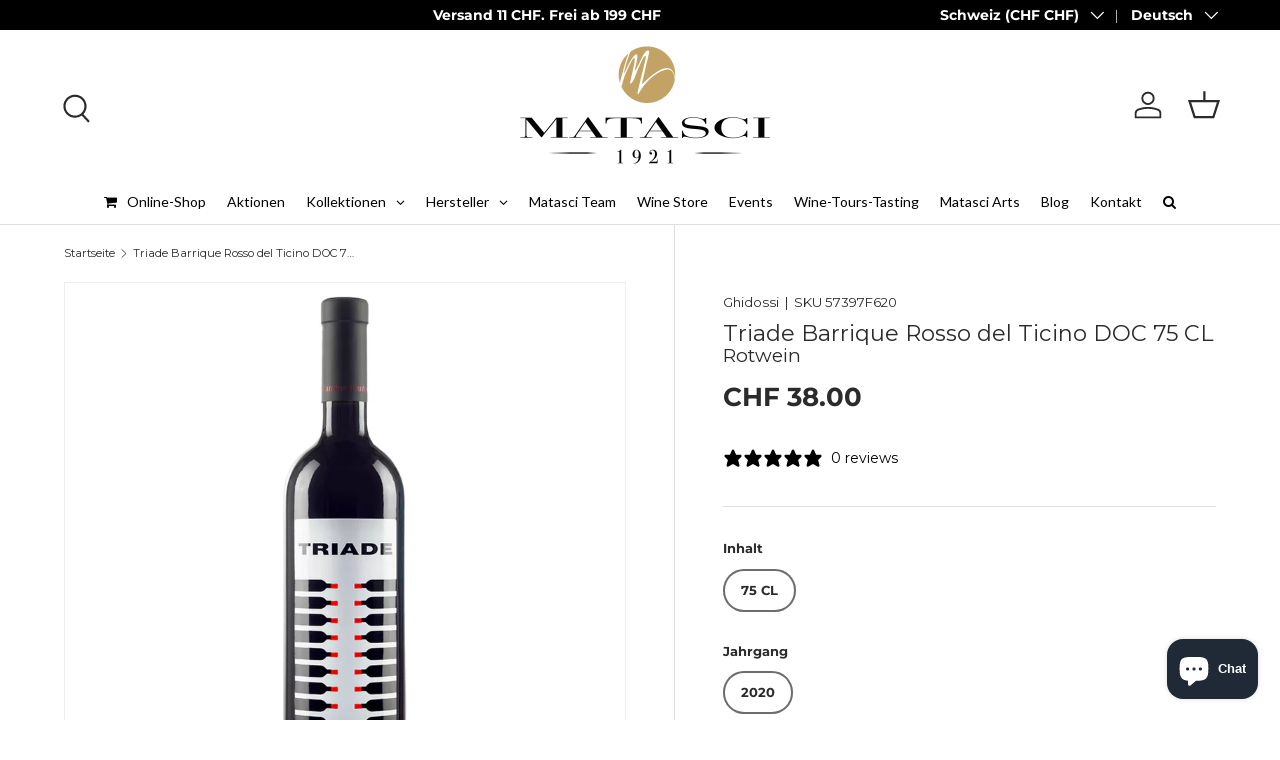

--- FILE ---
content_type: text/html; charset=utf-8
request_url: https://matasci-vini.ch/de/products/triade-ti-doc-barrique
body_size: 61260
content:
<!doctype html>
<html class="no-js" lang="de" dir="ltr">
<head>

    

    

    

    


<script type="text/javascript">
var _iub = _iub || [];
_iub.csConfiguration = {"googleConsentMode": false}

var onPreferenceExpressedOrNotNeededCallback = function(prefs) {
       var isPrefEmpty = !prefs || Object.keys(prefs).length === 0;
       var consent = isPrefEmpty ? _iub.cs.api.getPreferences() : prefs;
       var shopifyPurposes = {
         "analytics": [4, 's'],
         "marketing": [5, 'adv'],
         "preferences": [2, 3],
         "sale_of_data": ['s', 'sh'],
       }
       var expressedConsent = {};
       Object.keys(shopifyPurposes).forEach(function(purposeItem) {
         var purposeExpressed = null
         shopifyPurposes[purposeItem].forEach(item => {
           if (consent.purposes && typeof consent.purposes[item] === 'boolean') {
             purposeExpressed = consent.purposes[item];
           }
           if (consent.uspr && typeof consent.uspr[item] === 'boolean' && purposeExpressed !== false) {
             purposeExpressed = consent.uspr[item];
           }
         })
         if (typeof purposeExpressed === 'boolean') {
           expressedConsent[purposeItem] = purposeExpressed;
         }
       })
       
       // FIX 1: Safety check to prevent crash if customerPrivacy isn't ready
       if (window.Shopify && window.Shopify.customerPrivacy) {
          window.Shopify.customerPrivacy.setTrackingConsent(expressedConsent, function() {});
       }
   }
   if (typeof _iub.csConfiguration.callback === 'object') {
       _iub.csConfiguration.callback.onPreferenceExpressedOrNotNeeded = onPreferenceExpressedOrNotNeededCallback;
   } else {
       _iub.csConfiguration.callback = {
           onPreferenceExpressedOrNotNeeded: onPreferenceExpressedOrNotNeededCallback
       };
   }
</script>

<script type="text/javascript" src="//embeds.iubenda.com/widgets/16390e6c-6945-404c-875f-d4936a24f798.js"></script>
 
<script type="text/javascript">
(function() {
    function initShopifyTracking() {
        // FIX 2: Check if Shopify and loadFeatures exist. 
        // If not, wait 100ms and try again instead of throwing an error.
        if (window.Shopify && window.Shopify.loadFeatures) {
            window.Shopify.loadFeatures(
             [
               {
                 name: 'consent-tracking-api',
                 version: '0.1',
               },
             ],
             function(error) {
               if (error) {
                 console.warn('Shopify Tracking API error:', error);
               }
             }
            );
        } else {
            setTimeout(initShopifyTracking, 100);
        }
    }
    initShopifyTracking();
})();
</script>
<!-- Google Tag Manager -->
<script>
  (function(w,d,s,l,i){w[l]=w[l]||[];w[l].push({'gtm.start':
  new Date().getTime(),event:'gtm.js'});var f=d.getElementsByTagName(s)[0],
  j=d.createElement(s),dl=l!='dataLayer'?'&l='+l:'';j.async=true;j.src=
  'https://sgtm.matasci-vini.ch/gtm.js?id='+i+dl;f.parentNode.insertBefore(j,f);
  })(window,document,'script','dataLayer','GTM-MPMHT4CH');
</script>
<!-- End Google Tag Manager -->


<script>
let json_data;const isGA4tecnico=!0;addEventListener("message",(a=>{if(JSON.stringify(a.data).includes("shopify_pixel_event")){try{json_data=JSON.parse(a.data.json)}catch(t){json_data={}}if("ecommerce_null"===a.data.event_name)window.dataLayer=window.dataLayer||[],window.dataLayer.push({ecommerce:null});else if("gtagConsentDefault"===a.data.event_name){function e(){dataLayer.push(arguments)}window.dataLayer=window.dataLayer||[],e("consent","default",{ad_storage:json_data.marketingAllowed?"granted":"denied",ad_user_data:json_data.marketingAllowed?"granted":"denied",ad_personalization:json_data.marketingAllowed?"granted":"denied",analytics_storage:"granted"})}else if("gtagConsentUpdate"===a.data.event_name){function e(){dataLayer.push(arguments)}window.dataLayer=window.dataLayer||[],e("consent","update",{ad_storage:json_data.marketingAllowed?"granted":"denied",ad_user_data:json_data.marketingAllowed?"granted":"denied",ad_personalization:json_data.marketingAllowed?"granted":"denied",analytics_storage:"granted"}),window.dataLayer.push({event:"visitorConsentCollected-filoblu_tbs",PrivacyAPIstatus:json_data})}else void 0!==a.data.event_name&&(window.dataLayer=window.dataLayer||[],window.dataLayer.push({event:a.data.event_name,...json_data}))}}));
</script>


 
<meta charset="utf-8">
<meta name="viewport" content="width=device-width,initial-scale=1">
<title>Triade Barrique Rosso del Ticino DOC 75 CL Matasci Weine Tenero &ndash; Matasci Vini SA</title><link rel="canonical" href="https://matasci-vini.ch/de/products/triade-ti-doc-barrique"><link rel="icon" href="//matasci-vini.ch/cdn/shop/files/flavicon_M.jpg?crop=center&height=48&v=1730273229&width=48" type="image/jpg">
  <link rel="apple-touch-icon" href="//matasci-vini.ch/cdn/shop/files/flavicon_M.jpg?crop=center&height=180&v=1730273229&width=180"><meta name="description" content="Triade TI DOC Barrique: eine der 300 Etiketten in unserem Caveau Ticino! Ein Weinkeller, der die hervorragenden Weine unseres Kantons umfasst und dank 70 Produzenten und seinen vier Weinregionen ein repräsentatives Bild unseres Terroirs vermittelt."><meta property="og:site_name" content="Matasci Vini SA">
<meta property="og:url" content="https://matasci-vini.ch/de/products/triade-ti-doc-barrique">
<meta property="og:title" content="Triade Barrique Rosso del Ticino DOC 75 CL Matasci Weine Tenero">
<meta property="og:type" content="product">
<meta property="og:description" content="Triade TI DOC Barrique: eine der 300 Etiketten in unserem Caveau Ticino! Ein Weinkeller, der die hervorragenden Weine unseres Kantons umfasst und dank 70 Produzenten und seinen vier Weinregionen ein repräsentatives Bild unseres Terroirs vermittelt.">
  <meta property="og:image" content="http://matasci-vini.ch/cdn/shop/files/GhidossiTriade.jpg?crop=center&height=1200&v=1739261907&width=1200">
  <meta property="og:image:secure_url" content="https://matasci-vini.ch/cdn/shop/files/GhidossiTriade.jpg?crop=center&height=1200&v=1739261907&width=1200">
  <meta property="og:image:width" content="1024">
  <meta property="og:image:height" content="1024">
  
<meta property="og:price:amount" content="38.00">
  <meta property="og:price:currency" content="CHF"><meta name="twitter:card" content="summary_large_image">
<meta name="twitter:title" content="Triade Barrique Rosso del Ticino DOC 75 CL Matasci Weine Tenero">
<meta name="twitter:description" content="Triade TI DOC Barrique: eine der 300 Etiketten in unserem Caveau Ticino! Ein Weinkeller, der die hervorragenden Weine unseres Kantons umfasst und dank 70 Produzenten und seinen vier Weinregionen ein repräsentatives Bild unseres Terroirs vermittelt.">

  
  
  
  <link rel="preload" href="//matasci-vini.ch/cdn/shop/t/48/assets/main.css?v=167092886018503306071763035603" as="style"><style data-shopify>
@font-face {
  font-family: Montserrat;
  font-weight: 400;
  font-style: normal;
  font-display: swap;
  src: url("//matasci-vini.ch/cdn/fonts/montserrat/montserrat_n4.81949fa0ac9fd2021e16436151e8eaa539321637.woff2") format("woff2"),
       url("//matasci-vini.ch/cdn/fonts/montserrat/montserrat_n4.a6c632ca7b62da89c3594789ba828388aac693fe.woff") format("woff");
}
@font-face {
  font-family: Montserrat;
  font-weight: 700;
  font-style: normal;
  font-display: swap;
  src: url("//matasci-vini.ch/cdn/fonts/montserrat/montserrat_n7.3c434e22befd5c18a6b4afadb1e3d77c128c7939.woff2") format("woff2"),
       url("//matasci-vini.ch/cdn/fonts/montserrat/montserrat_n7.5d9fa6e2cae713c8fb539a9876489d86207fe957.woff") format("woff");
}
@font-face {
  font-family: Montserrat;
  font-weight: 400;
  font-style: italic;
  font-display: swap;
  src: url("//matasci-vini.ch/cdn/fonts/montserrat/montserrat_i4.5a4ea298b4789e064f62a29aafc18d41f09ae59b.woff2") format("woff2"),
       url("//matasci-vini.ch/cdn/fonts/montserrat/montserrat_i4.072b5869c5e0ed5b9d2021e4c2af132e16681ad2.woff") format("woff");
}
@font-face {
  font-family: Montserrat;
  font-weight: 700;
  font-style: italic;
  font-display: swap;
  src: url("//matasci-vini.ch/cdn/fonts/montserrat/montserrat_i7.a0d4a463df4f146567d871890ffb3c80408e7732.woff2") format("woff2"),
       url("//matasci-vini.ch/cdn/fonts/montserrat/montserrat_i7.f6ec9f2a0681acc6f8152c40921d2a4d2e1a2c78.woff") format("woff");
}
@font-face {
  font-family: Montserrat;
  font-weight: 400;
  font-style: normal;
  font-display: swap;
  src: url("//matasci-vini.ch/cdn/fonts/montserrat/montserrat_n4.81949fa0ac9fd2021e16436151e8eaa539321637.woff2") format("woff2"),
       url("//matasci-vini.ch/cdn/fonts/montserrat/montserrat_n4.a6c632ca7b62da89c3594789ba828388aac693fe.woff") format("woff");
}
@font-face {
  font-family: Montserrat;
  font-weight: 400;
  font-style: normal;
  font-display: swap;
  src: url("//matasci-vini.ch/cdn/fonts/montserrat/montserrat_n4.81949fa0ac9fd2021e16436151e8eaa539321637.woff2") format("woff2"),
       url("//matasci-vini.ch/cdn/fonts/montserrat/montserrat_n4.a6c632ca7b62da89c3594789ba828388aac693fe.woff") format("woff");
}
:root {
      --bg-color: 255 255 255 / 1.0;
      --bg-color-og: 255 255 255 / 1.0;
      --heading-color: 42 43 42;
      --text-color: 42 43 42;
      --text-color-og: 42 43 42;
      --scrollbar-color: 42 43 42;
      --link-color: 42 43 42;
      --link-color-og: 42 43 42;
      --star-color: 255 159 28;--swatch-border-color-default: 212 213 212;
        --swatch-border-color-active: 149 149 149;
        --swatch-card-size: 24px;
        --swatch-variant-picker-size: 64px;--color-scheme-1-bg: 244 244 244 / 1.0;
      --color-scheme-1-grad: linear-gradient(180deg, rgba(244, 244, 244, 1), rgba(244, 244, 244, 1) 100%);
      --color-scheme-1-heading: 42 43 42;
      --color-scheme-1-text: 42 43 42;
      --color-scheme-1-btn-bg: 201 186 99;
      --color-scheme-1-btn-text: 255 255 255;
      --color-scheme-1-btn-bg-hover: 213 201 133;--color-scheme-2-bg: 42 43 42 / 1.0;
      --color-scheme-2-grad: linear-gradient(225deg, rgba(51, 59, 67, 0.88) 8%, rgba(41, 47, 54, 1) 56%, rgba(20, 20, 20, 1) 92%);
      --color-scheme-2-heading: 255 88 13;
      --color-scheme-2-text: 255 255 255;
      --color-scheme-2-btn-bg: 255 88 13;
      --color-scheme-2-btn-text: 255 255 255;
      --color-scheme-2-btn-bg-hover: 255 124 64;--color-scheme-3-bg: 255 88 13 / 1.0;
      --color-scheme-3-grad: linear-gradient(46deg, rgba(234, 73, 0, 1) 8%, rgba(234, 73, 0, 1) 32%, rgba(255, 88, 13, 0.88) 92%);
      --color-scheme-3-heading: 255 255 255;
      --color-scheme-3-text: 255 255 255;
      --color-scheme-3-btn-bg: 42 43 42;
      --color-scheme-3-btn-text: 255 255 255;
      --color-scheme-3-btn-bg-hover: 82 83 82;
      --drawer-bg-color: 255 255 255 / 1.0;
      --drawer-text-color: 42 43 42;
      --panel-bg-color: 244 244 244 / 1.0;
      --panel-heading-color: 42 43 42;
      --panel-text-color: 42 43 42;
      --in-stock-text-color: 44 126 63;
      --low-stock-text-color: 210 134 26;
      --very-low-stock-text-color: 180 12 28;
      --no-stock-text-color: 119 119 119;
      --no-stock-backordered-text-color: 119 119 119;
      --error-bg-color: 252 237 238;
      --error-text-color: 180 12 28;
      --success-bg-color: 232 246 234;
      --success-text-color: 44 126 63;
      --info-bg-color: 228 237 250;
      --info-text-color: 26 102 210;
      --heading-font-family: Montserrat, sans-serif;
      --heading-font-style: normal;
      --heading-font-weight: 400;
      --heading-scale-start: 4;
      --navigation-font-family: Montserrat, sans-serif;
      --navigation-font-style: normal;
      --navigation-font-weight: 400;--heading-text-transform: none;
--subheading-text-transform: none;
      --body-font-family: Montserrat, sans-serif;
      --body-font-style: normal;
      --body-font-weight: 400;
      --body-font-size: 15;
      --section-gap: 48;
      --heading-gap: calc(8 * var(--space-unit));--grid-column-gap: 20px;--btn-bg-color: 42 43 42;
      --btn-bg-hover-color: 82 83 82;
      --btn-text-color: 255 255 255;
      --btn-bg-color-og: 42 43 42;
      --btn-text-color-og: 255 255 255;
      --btn-alt-bg-color: 255 255 255;
      --btn-alt-bg-alpha: 1.0;
      --btn-alt-text-color: 42 43 42;
      --btn-border-width: 2px;
      --btn-padding-y: 12px;
      
      --btn-border-radius: 28px;
      
      --btn-lg-border-radius: 50%;
      --btn-icon-border-radius: 50%;
      --input-with-btn-inner-radius: var(--btn-border-radius);
      --input-bg-color: 255 255 255 / 1.0;
      --input-text-color: 42 43 42;
      --input-border-width: 2px;
      --input-border-radius: 26px;
      --textarea-border-radius: 12px;
      --input-border-radius: 28px;
      --input-lg-border-radius: 34px;
      --input-bg-color-diff-3: #f7f7f7;
      --input-bg-color-diff-6: #f0f0f0;
      --modal-border-radius: 16px;
      --modal-overlay-color: 0 0 0;
      --modal-overlay-opacity: 0.4;
      --drawer-border-radius: 16px;
      --overlay-border-radius: 0px;--custom-label-bg-color: 13 44 84;
      --custom-label-text-color: 255 255 255;--sale-label-bg-color: 170 17 17;
      --sale-label-text-color: 255 255 255;--sold-out-label-bg-color: 42 43 42;
      --sold-out-label-text-color: 255 255 255;--new-label-bg-color: 127 184 0;
      --new-label-text-color: 255 255 255;--preorder-label-bg-color: 0 166 237;
      --preorder-label-text-color: 255 255 255;
      --page-width: 1260px;
      --gutter-sm: 20px;
      --gutter-md: 32px;
      --gutter-lg: 64px;
      --payment-terms-bg-color: #ffffff;
      --coll-card-bg-color: #F9F9F9;
      --coll-card-border-color: #f2f2f2;
        
          --aos-animate-duration: 0.6s;
        
        
          --aos-min-width: 0px;
        
      
      --reading-width: 48em;
    }
    @media (max-width: 769px) {
      :root {
        --reading-width: 36em;
      }
    }
  </style><style>
@media (max-width: 768px) {
  .announcement__col--left {
    display: none;
  }
}
@media (min-width: 769px) {
  .announcement__col--left {
    display: flex;
    align-items: center;
  }
  
  #leinadmobilebanner
  {
    display:none;
  }
}


    
  </style>
  <link rel="stylesheet" href="//matasci-vini.ch/cdn/shop/t/48/assets/main.css?v=167092886018503306071763035603">
  <script src="//matasci-vini.ch/cdn/shop/t/48/assets/main.js?v=47275864244975482431701099602" defer="defer"></script><link rel="preload" href="//matasci-vini.ch/cdn/fonts/montserrat/montserrat_n4.81949fa0ac9fd2021e16436151e8eaa539321637.woff2" as="font" type="font/woff2" crossorigin fetchpriority="high"><link rel="preload" href="//matasci-vini.ch/cdn/fonts/montserrat/montserrat_n4.81949fa0ac9fd2021e16436151e8eaa539321637.woff2" as="font" type="font/woff2" crossorigin fetchpriority="high"><script>window.performance && window.performance.mark && window.performance.mark('shopify.content_for_header.start');</script><meta id="shopify-digital-wallet" name="shopify-digital-wallet" content="/53264974012/digital_wallets/dialog">
<link rel="alternate" hreflang="x-default" href="https://matasci-vini.ch/products/triade-ti-doc-barrique">
<link rel="alternate" hreflang="it" href="https://matasci-vini.ch/products/triade-ti-doc-barrique">
<link rel="alternate" hreflang="de" href="https://matasci-vini.ch/de/products/triade-ti-doc-barrique">
<link rel="alternate" hreflang="fr" href="https://matasci-vini.ch/fr/products/triade-ti-doc-barrique">
<link rel="alternate" type="application/json+oembed" href="https://matasci-vini.ch/de/products/triade-ti-doc-barrique.oembed">
<script async="async" src="/checkouts/internal/preloads.js?locale=de-CH"></script>
<script id="shopify-features" type="application/json">{"accessToken":"3077a793006dc896ebfb1dea3ecb8aa8","betas":["rich-media-storefront-analytics"],"domain":"matasci-vini.ch","predictiveSearch":true,"shopId":53264974012,"locale":"de"}</script>
<script>var Shopify = Shopify || {};
Shopify.shop = "fratelli-matasci-sa.myshopify.com";
Shopify.locale = "de";
Shopify.currency = {"active":"CHF","rate":"1.0"};
Shopify.country = "CH";
Shopify.theme = {"name":"Enterprise - 1.4.0","id":133324996796,"schema_name":"Enterprise","schema_version":"1.4.0","theme_store_id":1657,"role":"main"};
Shopify.theme.handle = "null";
Shopify.theme.style = {"id":null,"handle":null};
Shopify.cdnHost = "matasci-vini.ch/cdn";
Shopify.routes = Shopify.routes || {};
Shopify.routes.root = "/de/";</script>
<script type="module">!function(o){(o.Shopify=o.Shopify||{}).modules=!0}(window);</script>
<script>!function(o){function n(){var o=[];function n(){o.push(Array.prototype.slice.apply(arguments))}return n.q=o,n}var t=o.Shopify=o.Shopify||{};t.loadFeatures=n(),t.autoloadFeatures=n()}(window);</script>
<script id="shop-js-analytics" type="application/json">{"pageType":"product"}</script>
<script defer="defer" async type="module" src="//matasci-vini.ch/cdn/shopifycloud/shop-js/modules/v2/client.init-shop-cart-sync_D96QZrIF.de.esm.js"></script>
<script defer="defer" async type="module" src="//matasci-vini.ch/cdn/shopifycloud/shop-js/modules/v2/chunk.common_SV6uigsF.esm.js"></script>
<script type="module">
  await import("//matasci-vini.ch/cdn/shopifycloud/shop-js/modules/v2/client.init-shop-cart-sync_D96QZrIF.de.esm.js");
await import("//matasci-vini.ch/cdn/shopifycloud/shop-js/modules/v2/chunk.common_SV6uigsF.esm.js");

  window.Shopify.SignInWithShop?.initShopCartSync?.({"fedCMEnabled":true,"windoidEnabled":true});

</script>
<script>(function() {
  var isLoaded = false;
  function asyncLoad() {
    if (isLoaded) return;
    isLoaded = true;
    var urls = ["https:\/\/static.klaviyo.com\/onsite\/js\/klaviyo.js?company_id=Y4vXmH\u0026shop=fratelli-matasci-sa.myshopify.com"];
    for (var i = 0; i < urls.length; i++) {
      var s = document.createElement('script');
      s.type = 'text/javascript';
      s.async = true;
      s.src = urls[i];
      var x = document.getElementsByTagName('script')[0];
      x.parentNode.insertBefore(s, x);
    }
  };
  if(window.attachEvent) {
    window.attachEvent('onload', asyncLoad);
  } else {
    window.addEventListener('load', asyncLoad, false);
  }
})();</script>
<script id="__st">var __st={"a":53264974012,"offset":3600,"reqid":"5956e386-eeb1-4ae7-a8ea-f08721b5e596-1768525405","pageurl":"matasci-vini.ch\/de\/products\/triade-ti-doc-barrique","u":"f31f459ab388","p":"product","rtyp":"product","rid":7587649650876};</script>
<script>window.ShopifyPaypalV4VisibilityTracking = true;</script>
<script id="captcha-bootstrap">!function(){'use strict';const t='contact',e='account',n='new_comment',o=[[t,t],['blogs',n],['comments',n],[t,'customer']],c=[[e,'customer_login'],[e,'guest_login'],[e,'recover_customer_password'],[e,'create_customer']],r=t=>t.map((([t,e])=>`form[action*='/${t}']:not([data-nocaptcha='true']) input[name='form_type'][value='${e}']`)).join(','),a=t=>()=>t?[...document.querySelectorAll(t)].map((t=>t.form)):[];function s(){const t=[...o],e=r(t);return a(e)}const i='password',u='form_key',d=['recaptcha-v3-token','g-recaptcha-response','h-captcha-response',i],f=()=>{try{return window.sessionStorage}catch{return}},m='__shopify_v',_=t=>t.elements[u];function p(t,e,n=!1){try{const o=window.sessionStorage,c=JSON.parse(o.getItem(e)),{data:r}=function(t){const{data:e,action:n}=t;return t[m]||n?{data:e,action:n}:{data:t,action:n}}(c);for(const[e,n]of Object.entries(r))t.elements[e]&&(t.elements[e].value=n);n&&o.removeItem(e)}catch(o){console.error('form repopulation failed',{error:o})}}const l='form_type',E='cptcha';function T(t){t.dataset[E]=!0}const w=window,h=w.document,L='Shopify',v='ce_forms',y='captcha';let A=!1;((t,e)=>{const n=(g='f06e6c50-85a8-45c8-87d0-21a2b65856fe',I='https://cdn.shopify.com/shopifycloud/storefront-forms-hcaptcha/ce_storefront_forms_captcha_hcaptcha.v1.5.2.iife.js',D={infoText:'Durch hCaptcha geschützt',privacyText:'Datenschutz',termsText:'Allgemeine Geschäftsbedingungen'},(t,e,n)=>{const o=w[L][v],c=o.bindForm;if(c)return c(t,g,e,D).then(n);var r;o.q.push([[t,g,e,D],n]),r=I,A||(h.body.append(Object.assign(h.createElement('script'),{id:'captcha-provider',async:!0,src:r})),A=!0)});var g,I,D;w[L]=w[L]||{},w[L][v]=w[L][v]||{},w[L][v].q=[],w[L][y]=w[L][y]||{},w[L][y].protect=function(t,e){n(t,void 0,e),T(t)},Object.freeze(w[L][y]),function(t,e,n,w,h,L){const[v,y,A,g]=function(t,e,n){const i=e?o:[],u=t?c:[],d=[...i,...u],f=r(d),m=r(i),_=r(d.filter((([t,e])=>n.includes(e))));return[a(f),a(m),a(_),s()]}(w,h,L),I=t=>{const e=t.target;return e instanceof HTMLFormElement?e:e&&e.form},D=t=>v().includes(t);t.addEventListener('submit',(t=>{const e=I(t);if(!e)return;const n=D(e)&&!e.dataset.hcaptchaBound&&!e.dataset.recaptchaBound,o=_(e),c=g().includes(e)&&(!o||!o.value);(n||c)&&t.preventDefault(),c&&!n&&(function(t){try{if(!f())return;!function(t){const e=f();if(!e)return;const n=_(t);if(!n)return;const o=n.value;o&&e.removeItem(o)}(t);const e=Array.from(Array(32),(()=>Math.random().toString(36)[2])).join('');!function(t,e){_(t)||t.append(Object.assign(document.createElement('input'),{type:'hidden',name:u})),t.elements[u].value=e}(t,e),function(t,e){const n=f();if(!n)return;const o=[...t.querySelectorAll(`input[type='${i}']`)].map((({name:t})=>t)),c=[...d,...o],r={};for(const[a,s]of new FormData(t).entries())c.includes(a)||(r[a]=s);n.setItem(e,JSON.stringify({[m]:1,action:t.action,data:r}))}(t,e)}catch(e){console.error('failed to persist form',e)}}(e),e.submit())}));const S=(t,e)=>{t&&!t.dataset[E]&&(n(t,e.some((e=>e===t))),T(t))};for(const o of['focusin','change'])t.addEventListener(o,(t=>{const e=I(t);D(e)&&S(e,y())}));const B=e.get('form_key'),M=e.get(l),P=B&&M;t.addEventListener('DOMContentLoaded',(()=>{const t=y();if(P)for(const e of t)e.elements[l].value===M&&p(e,B);[...new Set([...A(),...v().filter((t=>'true'===t.dataset.shopifyCaptcha))])].forEach((e=>S(e,t)))}))}(h,new URLSearchParams(w.location.search),n,t,e,['guest_login'])})(!0,!0)}();</script>
<script integrity="sha256-4kQ18oKyAcykRKYeNunJcIwy7WH5gtpwJnB7kiuLZ1E=" data-source-attribution="shopify.loadfeatures" defer="defer" src="//matasci-vini.ch/cdn/shopifycloud/storefront/assets/storefront/load_feature-a0a9edcb.js" crossorigin="anonymous"></script>
<script data-source-attribution="shopify.dynamic_checkout.dynamic.init">var Shopify=Shopify||{};Shopify.PaymentButton=Shopify.PaymentButton||{isStorefrontPortableWallets:!0,init:function(){window.Shopify.PaymentButton.init=function(){};var t=document.createElement("script");t.src="https://matasci-vini.ch/cdn/shopifycloud/portable-wallets/latest/portable-wallets.de.js",t.type="module",document.head.appendChild(t)}};
</script>
<script data-source-attribution="shopify.dynamic_checkout.buyer_consent">
  function portableWalletsHideBuyerConsent(e){var t=document.getElementById("shopify-buyer-consent"),n=document.getElementById("shopify-subscription-policy-button");t&&n&&(t.classList.add("hidden"),t.setAttribute("aria-hidden","true"),n.removeEventListener("click",e))}function portableWalletsShowBuyerConsent(e){var t=document.getElementById("shopify-buyer-consent"),n=document.getElementById("shopify-subscription-policy-button");t&&n&&(t.classList.remove("hidden"),t.removeAttribute("aria-hidden"),n.addEventListener("click",e))}window.Shopify?.PaymentButton&&(window.Shopify.PaymentButton.hideBuyerConsent=portableWalletsHideBuyerConsent,window.Shopify.PaymentButton.showBuyerConsent=portableWalletsShowBuyerConsent);
</script>
<script data-source-attribution="shopify.dynamic_checkout.cart.bootstrap">document.addEventListener("DOMContentLoaded",(function(){function t(){return document.querySelector("shopify-accelerated-checkout-cart, shopify-accelerated-checkout")}if(t())Shopify.PaymentButton.init();else{new MutationObserver((function(e,n){t()&&(Shopify.PaymentButton.init(),n.disconnect())})).observe(document.body,{childList:!0,subtree:!0})}}));
</script>
<script id="sections-script" data-sections="header,footer" defer="defer" src="//matasci-vini.ch/cdn/shop/t/48/compiled_assets/scripts.js?27265"></script>
<script>window.performance && window.performance.mark && window.performance.mark('shopify.content_for_header.end');</script>

    <script src="//matasci-vini.ch/cdn/shop/t/48/assets/animate-on-scroll.js?v=15249566486942820451701099601" defer="defer"></script>
    <link rel="stylesheet" href="//matasci-vini.ch/cdn/shop/t/48/assets/animate-on-scroll.css?v=116194678796051782541701099601">
  
  
  <script>document.documentElement.className = document.documentElement.className.replace('no-js', 'js');</script><!-- CC Custom Head Start --><!-- CC Custom Head End -->

<!-- BEGIN app block: shopify://apps/klaviyo-email-marketing-sms/blocks/klaviyo-onsite-embed/2632fe16-c075-4321-a88b-50b567f42507 -->












  <script async src="https://static.klaviyo.com/onsite/js/Y4vXmH/klaviyo.js?company_id=Y4vXmH"></script>
  <script>!function(){if(!window.klaviyo){window._klOnsite=window._klOnsite||[];try{window.klaviyo=new Proxy({},{get:function(n,i){return"push"===i?function(){var n;(n=window._klOnsite).push.apply(n,arguments)}:function(){for(var n=arguments.length,o=new Array(n),w=0;w<n;w++)o[w]=arguments[w];var t="function"==typeof o[o.length-1]?o.pop():void 0,e=new Promise((function(n){window._klOnsite.push([i].concat(o,[function(i){t&&t(i),n(i)}]))}));return e}}})}catch(n){window.klaviyo=window.klaviyo||[],window.klaviyo.push=function(){var n;(n=window._klOnsite).push.apply(n,arguments)}}}}();</script>

  
    <script id="viewed_product">
      if (item == null) {
        var _learnq = _learnq || [];

        var MetafieldReviews = null
        var MetafieldYotpoRating = null
        var MetafieldYotpoCount = null
        var MetafieldLooxRating = null
        var MetafieldLooxCount = null
        var okendoProduct = null
        var okendoProductReviewCount = null
        var okendoProductReviewAverageValue = null
        try {
          // The following fields are used for Customer Hub recently viewed in order to add reviews.
          // This information is not part of __kla_viewed. Instead, it is part of __kla_viewed_reviewed_items
          MetafieldReviews = {};
          MetafieldYotpoRating = null
          MetafieldYotpoCount = null
          MetafieldLooxRating = null
          MetafieldLooxCount = null

          okendoProduct = null
          // If the okendo metafield is not legacy, it will error, which then requires the new json formatted data
          if (okendoProduct && 'error' in okendoProduct) {
            okendoProduct = null
          }
          okendoProductReviewCount = okendoProduct ? okendoProduct.reviewCount : null
          okendoProductReviewAverageValue = okendoProduct ? okendoProduct.reviewAverageValue : null
        } catch (error) {
          console.error('Error in Klaviyo onsite reviews tracking:', error);
        }

        var item = {
          Name: "Triade Barrique Rosso del Ticino DOC 75 CL",
          ProductID: 7587649650876,
          Categories: ["Alle Weine","Cantine Ghidossi","Caveau Ticino - Die besten Weine des Tessins","Die Merlot-Weine","Nicht reduzierte Produkte","Region Bellinzona und seine Täler","Rotweine","Schweizer Weine","Tessiner Weine","Welt Matasci"],
          ImageURL: "https://matasci-vini.ch/cdn/shop/files/GhidossiTriade_grande.jpg?v=1739261907",
          URL: "https://matasci-vini.ch/de/products/triade-ti-doc-barrique",
          Brand: "Ghidossi",
          Price: "CHF 38.00",
          Value: "38.00",
          CompareAtPrice: "CHF 0.00"
        };
        _learnq.push(['track', 'Viewed Product', item]);
        _learnq.push(['trackViewedItem', {
          Title: item.Name,
          ItemId: item.ProductID,
          Categories: item.Categories,
          ImageUrl: item.ImageURL,
          Url: item.URL,
          Metadata: {
            Brand: item.Brand,
            Price: item.Price,
            Value: item.Value,
            CompareAtPrice: item.CompareAtPrice
          },
          metafields:{
            reviews: MetafieldReviews,
            yotpo:{
              rating: MetafieldYotpoRating,
              count: MetafieldYotpoCount,
            },
            loox:{
              rating: MetafieldLooxRating,
              count: MetafieldLooxCount,
            },
            okendo: {
              rating: okendoProductReviewAverageValue,
              count: okendoProductReviewCount,
            }
          }
        }]);
      }
    </script>
  




  <script>
    window.klaviyoReviewsProductDesignMode = false
  </script>







<!-- END app block --><!-- BEGIN app block: shopify://apps/vitals/blocks/app-embed/aeb48102-2a5a-4f39-bdbd-d8d49f4e20b8 --><link rel="preconnect" href="https://appsolve.io/" /><link rel="preconnect" href="https://cdn-sf.vitals.app/" /><script data-ver="58" id="vtlsAebData" class="notranslate">window.vtlsLiquidData = window.vtlsLiquidData || {};window.vtlsLiquidData.buildId = 56197;

window.vtlsLiquidData.apiHosts = {
	...window.vtlsLiquidData.apiHosts,
	"1": "https://appsolve.io"
};
	window.vtlsLiquidData.moduleSettings = {"1":{"3":"D2BA7C","4":"left","5":"stamp","44":"accredited,fast_shipping,guaranteed,satisfaction","85":"","86":20,"87":20,"148":100,"978":"{}","1060":"303030"},"10":{"66":"rectangle","67":"ffffff","68":"slide","69":"leftup","70":2,"71":"59c24b"},"15":{"37":"color","38":"Fai il checkout in sicurezza usando il tuo metodo di pagamento preferito","63":"2120bb","64":"mastercard,visa","65":"left","78":20,"79":20,"920":"{}"},"26":{"97":"Confermo di essere maggiorenne e acconsento ai \u003ca target=\"_blank\" href=\"##terms_link##\" style=\"text-decoration:underline;\"\u003etermini e condizioni\u003c\/a\u003e.","98":"Per poter fare il checkout devi leggere e accettare i termini e condizioni.","352":"https:\/\/matasci-vini.ch\/pages\/condizioni-generali-di-vendita-cgv"},"31":[],"46":{"368":"Sbrigati! Solo {{ stock }} pezzi rimasti!","369":18,"370":false,"371":"Sbrigati! L'inventario scarseggia.","372":"333333","373":"e1e1e1","374":"ff3d12","375":"edd728","909":"{}","1087":0},"48":{"469":true,"491":true,"588":true,"595":true,"603":"","605":"","606":"span.Vtl-WishlistButton__HeartIconWrapper svg {\n    fill: #FB0101 !important;\n}\n\n@media (max-width: 768px) {\n    .toolbar.docked {\n        top: 50px !important;\n    }\n}\n\n@media (min-width: 769px) {\n    .vitals-discounts {\n            margin-left: 38% !important;\n    }\n}\n\n\n\n.vitals-upsell-suggestions .product-options a {\n    white-space: pre-wrap!important;\n}\n\n.vitals-upsell-suggestions .product-options {\n\n    width: 160px!important;\n}\n\n#bundle-smart_bar{\n        z-index: 10!important;\n\n}","781":true,"783":1,"876":0,"1076":true,"1105":0,"1198":false},"53":{"636":"4b8e15","637":"ffffff","638":0,"639":5,"640":"Risparmi:","642":"Esaurito","643":"Questo articolo:","644":"Prezzo totale:","645":true,"646":"Aggiungi al Carrello","647":"per","648":"con","649":"di sconto","650":"ciascuno","651":"Acquistane","652":"Subtotale","653":"Sconto","654":"Prezzo precedente","655":0,"656":0,"657":23,"658":23,"659":"ffffff","660":14,"661":"center","671":"000000","702":"Quantità","731":"e","733":1,"734":"f1a11a","735":"8e86ed","736":true,"737":true,"738":false,"739":"right","740":60,"741":"Gratuito","742":"Gratis","743":"Richiedi regalo","744":"1,2","750":"Regalo","762":"Sconto","763":false,"773":"Il prodotto è stato aggiunto al carrello.","786":"risparmi","848":"ffffff","849":"f6f6f6","850":"4f4f4f","851":"Per articolo:","895":"eceeef","1007":"Scegli altro","1010":"{}","1012":true,"1028":"Ad altri clienti è piaciuta questa offerta","1029":"Aggiungi all'ordine","1030":"Aggiunto all'ordine","1031":"Check-out","1032":1,"1033":"{}","1035":"Vedi di più","1036":"Vedi meno","1037":"{\"productCard\":{\"traits\":{\"boxShadow\":{\"default\":\"2px 2px 10px rgba(0,0,0,.1)\"}}}}","1077":"%","1083":"Check-out","1085":100,"1086":"cd1900","1091":10,"1092":1,"1093":"{}","1164":"Spedizione gratuita","1188":"light","1190":"center","1191":"light","1192":"square"},"57":{"710":"Lista dei desideri","711":"Salva i tuoi prodotti preferiti per dopo","712":"Aggiungi ai Preferiti","713":"Aggiunto ai Preferiti","714":true,"716":true,"717":"f31212","718":"Da","719":"Aggiungi al Carrello","720":true,"721":"Esaurito","722":16,"766":"Condividi","767":"Condividi la lista dei desideri","768":"Copia collegamento","769":"Collegamento copiato","770":"La tua lista dei desideri è vuota.","771":true,"772":"La mia lista dei desideri","778":"ffffff","779":"FFFFFF","780":"0d0d0d","791":"","792":"","801":true,"804":"D2BA7C","805":"070707","874":"product_page","889":"Aggiunto al carrello","896":"light","897":"2A2A2A","898":20,"899":"121212","900":"FFFFFF","901":16,"990":3,"992":"{\"goToWishlistButton\": {\"traits\": {\"outlineColor\": {\"default\": \"#0d0d0d\"}, \"outlineBorderColor\": {\"default\": \"#FFFFFF\"}}}, \"addToWishlistButton\": {\"traits\": {\"filledColor\": {\"default\": \"#0d0d0d\"}, \"filledBackgroundColor\": {\"default\": \"#FFFFFF\"}}}}","1189":false,"1195":"\/a\/page","1196":"\/a\/page","1206":false}};

window.vtlsLiquidData.shopThemeName = "Enterprise";window.vtlsLiquidData.settingTranslation = {"15":{"38":{"fr":"Payez en toute sécurité avec votre mode de paiement préféré","de":"Bezahlen Sie sicher mit Ihrer bevorzugten Zahlungsart","it":"Fai il checkout in sicurezza usando il tuo metodo di pagamento preferito"}},"1":{"85":{"fr":"","de":"","it":""}},"26":{"97":{"fr":"Je confirme que je suis majeur(e) et que j'accepte vos \u003ca target=\"_blank\" href=\"##terms_link##\" style=\"text-decoration:underline;\"\u003etermes et conditions\u003c\/a\u003e.","de":"Ich bestätige, dass ich volljährig bin und  Ihre \u003ca target=\"_blank\" href=\"##terms_link##\" style=\"text-decoration:underline;\"\u003eGeschäftsbedingungen\u003c\/a\u003e akzeptiere.","it":"Confermo di essere maggiorenne e acconsento ai \u003ca target=\"_blank\" href=\"##terms_link##\" style=\"text-decoration:underline;\"\u003etermini e condizioni\u003c\/a\u003e."},"98":{"fr":"Vous devez lire et accepter les conditions générales pour procéder au paiement.","de":"Sie müssen die Geschäftsbedingungen lesen und akzeptieren, um zur Kasse zu gehen.","it":"Per poter fare il checkout devi leggere e accettare i termini e condizioni."}},"44":{"360":{"fr":"Réception dans les {{ min_interval }} - {{ max_interval }} jours ouvrables. Livraison gratuite à partir de 199 chf.","de":"Sie erhalten in {{ min_interval }} - {{ max_interval }} Werktagen. Kostenloser Versand ab 199 CHF. ","it":"Ricevi in  {{ min_interval }} - {{ max_interval }} giorni lavorativi. Spedizioni gratuite a partire da  {{ min_value }} "},"361":{"fr":"Réception dans les {{ min_interval }} - {{ max_interval }} jours ouvrables. Livraison gratuite à partir de 199 chf.","de":"Sie erhalten in {{ min_interval }} - {{ max_interval }} Werktagen. Kostenloser Versand ab 199 CHF. ","it":"Ricevi in  {{ min_interval }} - {{ max_interval }} giorni lavorativi. Spedizioni gratuite a partire da  {{ min_value }} "},"726":{"fr":"Masquer les options d'expédition","de":"Versandoptionen ausblenden","it":"Nascondi opzioni di spedizione"},"727":{"fr":"Voir toutes les options d'expédition","de":"Alle Versandoptionen anzeigen","it":"Vedi tutte le opzioni di spedizione"},"753":{"fr":"jour","de":"Tag","it":"giorno"},"754":{"fr":"jours","de":"Tagen","it":"giorni"},"755":{"fr":"jour ouvrable","de":"Werktag","it":"giorno lavorativo"},"756":{"fr":"jours ouvrables","de":"Werktage","it":"giorni lavorativi"},"757":{"fr":"semaine","de":"Woche","it":"settimana"},"758":{"fr":"semaines","de":"Wochen","it":"settimane"},"759":{"fr":"semaine ouvrable","de":"Arbeitswoche","it":"settimana lavorativa"},"760":{"fr":"semaines ouvrables","de":"Arbeitswochen","it":"settimane lavorative"}},"46":{"368":{"fr":"Faites vite ! Il ne reste plus que {{ stock }} unités en stock !","de":"Beeilen Sie sich! Nur noch {{ stock }} Stück auf Lager!","it":"Sbrigati! Solo {{ stock }} pezzi rimasti!"},"371":{"fr":"Faites vite ! Les stocks s'épuisent.","de":"Beeilen Sie sich! Der Vorrat geht zur Neige.","it":"Sbrigati! L'inventario scarseggia."}},"19":{"441":{"fr":"Votre adresse e-mail est déjà enregistrée.","de":"Ihre E-Mail ist bereits registriert.","it":"La tua e-mail è già registrata."},"442":{"fr":"Adresse e-mail non valide !","de":"Ungültige E-Mail-Adresse!","it":"Indirizzo e-mail non valido!"}},"52":{"585":{"fr":"Adresse e-mail déjà utilisée","de":"E-Mail-Adresse bereits verwendet","it":"Indirizzo e-mail già utilizzato"},"586":{"fr":"Adresse e-mail non valide","de":"Ungültige E-Mail-Adresse","it":"Indirizzo e-mail non valido"},"1049":{"fr":"Vous devez accepter les e-mails marketing pour devenir abonné","de":"Sie müssen Marketing-E-Mails akzeptieren, um Abonnent zu werden","it":"Devi accettare le email di marketing per diventare un abbonato"},"1051":{"fr":"Vous devez accepter la politique de confidentialité","de":"Sie müssen die Datenschutzerklärung akzeptieren","it":"Devi accettare la Privacy Policy"},"1050":{"fr":"Vous devez accepter la politique de confidentialité et les courriels marketing","de":"Sie müssen die Datenschutzrichtlinien und Marketing-E-Mails akzeptieren","it":"You have to accept the privacy policy and marketing emails"},"1052":{"fr":"Politique de confidentialité","de":"Datenschutzerklärung","it":"Privacy Policy"},"1056":{"fr":"J'ai lu et j'accepte la {{ privacy_policy }}","de":"Ich habe die {{ privacy_policy }} gelesen und stimme ihr zu","it":"Ho letto e acconsento alla {{ privacy_policy }}"},"1059":{"fr":"Envoyez-moi un email avec des nouveautés et des offres","de":"Schicken Sie mir eine E-Mail mit Neuigkeiten und Angeboten","it":"Inviami un'email con notizie e offerte"}},"53":{"640":{"fr":"Vous économisez :","de":"Sie sparen:","it":"Risparmi:"},"642":{"fr":"En rupture de stock","de":"Nicht vorrätig","it":"Esaurito"},"643":{"fr":"Cet article :","de":"Dieser Artikel:","it":"Questo articolo:"},"644":{"fr":"Prix total :","de":"Gesamtpreis:","it":"Prezzo totale:"},"646":{"fr":"Ajouter au panier","de":"In den Warenkorb","it":"Aggiungi al Carrello"},"647":{"fr":"pour","de":"für","it":"per"},"648":{"fr":"avec","de":"mit","it":"con"},"649":{"fr":"sur","de":"Rabatt","it":"di sconto"},"650":{"fr":"chaque","de":"jeweils","it":"ciascuno"},"651":{"fr":"Acheter","de":"Kaufen Sie","it":"Acquistane"},"652":{"fr":"Sous-total","de":"Zwischensumme","it":"Subtotale"},"653":{"fr":"Réduction","de":"Rabatt","it":"Sconto"},"654":{"fr":"Ancien prix","de":"Alter Preis","it":"Prezzo precedente"},"702":{"fr":"Quantité","de":"Menge","it":"Quantità"},"731":{"fr":"et","de":"und","it":"e"},"741":{"fr":"Gratuit","de":"Gratis","it":"Gratuito"},"742":{"fr":"Gratuit","de":"Kostenlos","it":"Gratis"},"743":{"fr":"Réclamer le cadeau","de":"Geschenk in Anspruch nehmen","it":"Richiedi regalo"},"750":{"fr":"Cadeau","de":"Geschenk","it":"Regalo"},"762":{"fr":"Réduction","de":"Rabatt","it":"Sconto"},"773":{"fr":"Votre produit a été ajouté au panier.","de":"Ihr Produkt wurde dem Einkaufswagen hinzugefügt.","it":"Il prodotto è stato aggiunto al carrello."},"786":{"fr":"économiser","de":"sparen","it":"risparmi"},"851":{"fr":"Par objet:","de":"Pro Stück:","it":"Per articolo:"},"1007":{"fr":"Choisis autre","de":"Artikel tauschen","it":"Scegli altro"},"1028":{"fr":"D'autres clients ont adoré cette offre","de":"Andere Kunden liebten dieses Angebot","it":"Ad altri clienti è piaciuta questa offerta"},"1029":{"fr":"Ajouter à la commande","de":"In den Warenkorb","it":"Aggiungi all'ordine"},"1030":{"fr":"Ajouté à la commande","de":"Hinzugefügt","it":"Aggiunto all'ordine"},"1031":{"fr":"Procéder au paiement","de":"Auschecken","it":"Check-out"},"1035":{"fr":"Voir plus","de":"Mehr sehen","it":"Vedi di più"},"1036":{"fr":"Voir moins","de":"Weniger sehen","it":"Vedi meno"},"1083":{"fr":"Procéder au paiement","de":"Auschecken","it":"Check-out"},"1167":{"fr":"Indisponible","de":"Nicht verfügbar","it":"Non disponibile"},"1164":{"fr":"Livraison gratuite","de":"Kostenloser Versand","it":"Spedizione gratuita"}},"57":{"710":{"fr":"Liste de souhaits","de":"Wunschzettel","it":"Lista dei desideri"},"711":{"fr":"Enregistrez vos produits préférés pour plus tard","de":"Speichern Sie Ihre Lieblingsprodukte für später","it":"Salva i tuoi prodotti preferiti per dopo"},"712":{"fr":"Ajouter à la liste de souhaits","de":"Zur Wunschliste hinzufügen","it":"Aggiungi ai Preferiti"},"713":{"fr":"Ajouté à la liste de souhaits","de":"Zur Wunschliste hinzugefügt","it":"Aggiunto ai Preferiti"},"718":{"fr":"De","de":"Von","it":"Da"},"719":{"fr":"Ajouter au panier","de":"In den Warenkorb","it":"Aggiungi al Carrello"},"721":{"fr":"En rupture de stock","de":"Nicht vorrätig","it":"Esaurito"},"766":{"fr":"Partager","de":"Teilen","it":"Condividi"},"767":{"fr":"Partager la liste d'envies","de":"Wunschliste teilen","it":"Condividi la lista dei desideri"},"768":{"fr":"Copier le lien","de":"Link kopieren","it":"Copia collegamento"},"769":{"fr":"Lien copié","de":"Link kopiert","it":"Collegamento copiato"},"770":{"fr":"Votre liste d'envies est vide.","de":"Ihre Wunschliste ist leer.","it":"La tua lista dei desideri è vuota."},"772":{"fr":"Ma liste d'envies","de":"Meine Wunschliste","it":"La mia lista dei desideri"},"889":{"fr":"Ajouté au panier","de":"In den Warenkorb","it":"Aggiunto al carrello"}}};window.vtlsLiquidData.shippingInfo={"rules":[],"translated_country_codes":{"de":{"AF":"Afghanistan","AX":"Ålandinseln","AL":"Albanien","DZ":"Algerien","AD":"Andorra","AO":"Angola","AI":"Anguilla","AG":"Antigua und Barbuda","AR":"Argentinien","AM":"Armenien","AW":"Aruba","AU":"Australien","AT":"Österreich","AZ":"Aserbaidschan","BS":"Bahamas","BH":"Bahrain","BD":"Bangladesch","BB":"Barbados","BY":"Belarus","BE":"Belgien","BZ":"Belize","BJ":"Benin","BM":"Bermuda","BT":"Bhutan","BO":"Bolivien","BA":"Bosnien und Herzegowina","BW":"Botsuana","BV":"Bouvetinsel","BR":"Brasilien","IO":"Britisches Territorium im Indischen Ozean","BN":"Brunei Darussalam","BG":"Bulgarien","BF":"Burkina Faso","BI":"Burundi","KH":"Kambodscha","CA":"Kanada","CV":"Cabo Verde","KY":"Kaimaninseln","CF":"Zentralafrikanische Republik","TD":"Tschad","CL":"Chile","CN":"China","CX":"Weihnachtsinsel","CC":"Kokosinseln","CO":"Kolumbien","KM":"Komoren","CG":"Kongo-Brazzaville","CD":"Kongo-Kinshasa","CK":"Cookinseln","CR":"Costa Rica","CI":"Côte d’Ivoire","HR":"Kroatien","CU":"Kuba","CW":"Curaçao","CY":"Zypern","CZ":"Tschechien","DK":"Dänemark","DJ":"Dschibuti","DM":"Dominica","DO":"Dominikanische Republik","EC":"Ecuador","EG":"Ägypten","SV":"El Salvador","GQ":"Äquatorialguinea","ER":"Eritrea","EE":"Estland","ET":"Äthiopien","FK":"Falklandinseln","FO":"Färöer","FJ":"Fidschi","FI":"Finnland","FR":"Frankreich","GF":"Französisch-Guayana","PF":"Französisch-Polynesien","TF":"Französische Süd- und Antarktisgebiete","GA":"Gabun","GM":"Gambia","GE":"Georgien","DE":"Deutschland","GH":"Ghana","GI":"Gibraltar","GR":"Griechenland","GL":"Grönland","GD":"Grenada","GP":"Guadeloupe","GT":"Guatemala","GG":"Guernsey","GN":"Guinea","GW":"Guinea-Bissau","GY":"Guyana","HT":"Haiti","HM":"Heard und McDonaldinseln","VA":"Vatikanstadt","HN":"Honduras","HK":"Sonderverwaltungsregion Hongkong","HU":"Ungarn","IS":"Island","IN":"Indien","ID":"Indonesien","IR":"Iran","IQ":"Irak","IE":"Irland","IM":"Isle of Man","IL":"Israel","IT":"Italien","JM":"Jamaika","JP":"Japan","JE":"Jersey","JO":"Jordanien","KZ":"Kasachstan","KE":"Kenia","KI":"Kiribati","KP":"Nordkorea","XK":"Kosovo","KW":"Kuwait","KG":"Kirgisistan","LA":"Laos","LV":"Lettland","LB":"Libanon","LS":"Lesotho","LR":"Liberia","LY":"Libyen","LI":"Liechtenstein","LT":"Litauen","LU":"Luxemburg","MO":"Sonderverwaltungsregion Macau","MK":"Nordmazedonien","MG":"Madagaskar","MW":"Malawi","MY":"Malaysia","MV":"Malediven","ML":"Mali","MT":"Malta","MQ":"Martinique","MR":"Mauretanien","MU":"Mauritius","YT":"Mayotte","MX":"Mexiko","MD":"Republik Moldau","MC":"Monaco","MN":"Mongolei","ME":"Montenegro","MS":"Montserrat","MA":"Marokko","MZ":"Mosambik","MM":"Myanmar","NA":"Namibia","NR":"Nauru","NP":"Nepal","NL":"Niederlande","AN":"Curaçao","NC":"Neukaledonien","NZ":"Neuseeland","NI":"Nicaragua","NE":"Niger","NG":"Nigeria","NU":"Niue","NF":"Norfolkinsel","NO":"Norwegen","OM":"Oman","PK":"Pakistan","PS":"Palästinensische Autonomiegebiete","PA":"Panama","PG":"Papua-Neuguinea","PY":"Paraguay","PE":"Peru","PH":"Philippinen","PN":"Pitcairninseln","PL":"Polen","PT":"Portugal","QA":"Katar","CM":"Kamerun","*":"","RE":"Réunion","RO":"Rumänien","RU":"Russland","RW":"Ruanda","BL":"St. Barthélemy","SH":"St. Helena","KN":"St. Kitts und Nevis","LC":"St. Lucia","MF":"St. Martin","PM":"St. Pierre und Miquelon","WS":"Samoa","SM":"San Marino","ST":"São Tomé und Príncipe","SA":"Saudi-Arabien","SN":"Senegal","RS":"Serbien","SC":"Seychellen","SL":"Sierra Leone","SG":"Singapur","SX":"Sint Maarten","SK":"Slowakei","SI":"Slowenien","SB":"Salomonen","SO":"Somalia","ZA":"Südafrika","GS":"Südgeorgien und die Südlichen Sandwichinseln","KR":"Südkorea","ES":"Spanien","LK":"Sri Lanka","VC":"St. Vincent und die Grenadinen","SD":"Sudan","SR":"Suriname","SJ":"Spitzbergen und Jan Mayen","SZ":"Eswatini","SE":"Schweden","CH":"Schweiz","SY":"Syrien","TW":"Taiwan","TJ":"Tadschikistan","TZ":"Tansania","TH":"Thailand","TL":"Timor-Leste","TG":"Togo","TK":"Tokelau","TO":"Tonga","TT":"Trinidad und Tobago","TN":"Tunesien","TR":"Türkei","TM":"Turkmenistan","TC":"Turks- und Caicosinseln","TV":"Tuvalu","UG":"Uganda","UA":"Ukraine","AE":"Vereinigte Arabische Emirate","GB":"Vereinigtes Königreich","US":"Vereinigte Staaten","UM":"Amerikanische Überseeinseln","UY":"Uruguay","UZ":"Usbekistan","VU":"Vanuatu","VE":"Venezuela","VN":"Vietnam","VG":"Britische Jungferninseln","WF":"Wallis und Futuna","EH":"Westsahara","YE":"Jemen","ZM":"Sambia","ZW":"Simbabwe","SS":"Südsudan","BQ":"Bonaire, Sint Eustatius und Saba","PR":"Puerto Rico","GU":"Guam","VI":"Amerikanische Jungferninseln","MP":"Nördliche Marianen","AS":"Amerikanisch-Samoa","FM":"Mikronesien","PW":"Palau","MH":"Marshallinseln","TA":"Tristan da Cunha","AC":"Ascension","AQ":"Antarktis"},"fr":{"AF":"Afghanistan","AX":"Îles Åland","AL":"Albanie","DZ":"Algérie","AD":"Andorre","AO":"Angola","AI":"Anguilla","AG":"Antigua-et-Barbuda","AR":"Argentine","AM":"Arménie","AW":"Aruba","AU":"Australie","AT":"Autriche","AZ":"Azerbaïdjan","BS":"Bahamas","BH":"Bahreïn","BD":"Bangladesh","BB":"Barbade","BY":"Biélorussie","BE":"Belgique","BZ":"Belize","BJ":"Bénin","BM":"Bermudes","BT":"Bhoutan","BO":"Bolivie","BA":"Bosnie-Herzégovine","BW":"Botswana","BV":"Île Bouvet","BR":"Brésil","IO":"Territoire britannique de l’océan Indien","BN":"Brunéi Darussalam","BG":"Bulgarie","BF":"Burkina Faso","BI":"Burundi","KH":"Cambodge","CA":"Canada","CV":"Cap-Vert","KY":"Îles Caïmans","CF":"République centrafricaine","TD":"Tchad","CL":"Chili","CN":"Chine","CX":"Île Christmas","CC":"Îles Cocos","CO":"Colombie","KM":"Comores","CG":"Congo-Brazzaville","CD":"Congo-Kinshasa","CK":"Îles Cook","CR":"Costa Rica","CI":"Côte d’Ivoire","HR":"Croatie","CU":"Cuba","CW":"Curaçao","CY":"Chypre","CZ":"Tchéquie","DK":"Danemark","DJ":"Djibouti","DM":"Dominique","DO":"République dominicaine","EC":"Équateur","EG":"Égypte","SV":"Salvador","GQ":"Guinée équatoriale","ER":"Érythrée","EE":"Estonie","ET":"Éthiopie","FK":"Îles Malouines","FO":"Îles Féroé","FJ":"Fidji","FI":"Finlande","FR":"France","GF":"Guyane française","PF":"Polynésie française","TF":"Terres australes françaises","GA":"Gabon","GM":"Gambie","GE":"Géorgie","DE":"Allemagne","GH":"Ghana","GI":"Gibraltar","GR":"Grèce","GL":"Groenland","GD":"Grenade","GP":"Guadeloupe","GT":"Guatemala","GG":"Guernesey","GN":"Guinée","GW":"Guinée-Bissau","GY":"Guyana","HT":"Haïti","HM":"Îles Heard et McDonald","VA":"État de la Cité du Vatican","HN":"Honduras","HK":"R.A.S. chinoise de Hong Kong","HU":"Hongrie","IS":"Islande","IN":"Inde","ID":"Indonésie","IR":"Iran","IQ":"Irak","IE":"Irlande","IM":"Île de Man","IL":"Israël","IT":"Italie","JM":"Jamaïque","JP":"Japon","JE":"Jersey","JO":"Jordanie","KZ":"Kazakhstan","KE":"Kenya","KI":"Kiribati","KP":"Corée du Nord","XK":"Kosovo","KW":"Koweït","KG":"Kirghizistan","LA":"Laos","LV":"Lettonie","LB":"Liban","LS":"Lesotho","LR":"Libéria","LY":"Libye","LI":"Liechtenstein","LT":"Lituanie","LU":"Luxembourg","MO":"R.A.S. chinoise de Macao","MK":"Macédoine du Nord","MG":"Madagascar","MW":"Malawi","MY":"Malaisie","MV":"Maldives","ML":"Mali","MT":"Malte","MQ":"Martinique","MR":"Mauritanie","MU":"Maurice","YT":"Mayotte","MX":"Mexique","MD":"Moldavie","MC":"Monaco","MN":"Mongolie","ME":"Monténégro","MS":"Montserrat","MA":"Maroc","MZ":"Mozambique","MM":"Myanmar (Birmanie)","NA":"Namibie","NR":"Nauru","NP":"Népal","NL":"Pays-Bas","AN":"Curaçao","NC":"Nouvelle-Calédonie","NZ":"Nouvelle-Zélande","NI":"Nicaragua","NE":"Niger","NG":"Nigéria","NU":"Niue","NF":"Île Norfolk","NO":"Norvège","OM":"Oman","PK":"Pakistan","PS":"Territoires palestiniens","PA":"Panama","PG":"Papouasie-Nouvelle-Guinée","PY":"Paraguay","PE":"Pérou","PH":"Philippines","PN":"Îles Pitcairn","PL":"Pologne","PT":"Portugal","QA":"Qatar","CM":"Cameroun","*":"","RE":"La Réunion","RO":"Roumanie","RU":"Russie","RW":"Rwanda","BL":"Saint-Barthélemy","SH":"Sainte-Hélène","KN":"Saint-Christophe-et-Niévès","LC":"Sainte-Lucie","MF":"Saint-Martin","PM":"Saint-Pierre-et-Miquelon","WS":"Samoa","SM":"Saint-Marin","ST":"Sao Tomé-et-Principe","SA":"Arabie saoudite","SN":"Sénégal","RS":"Serbie","SC":"Seychelles","SL":"Sierra Leone","SG":"Singapour","SX":"Saint-Martin (partie néerlandaise)","SK":"Slovaquie","SI":"Slovénie","SB":"Îles Salomon","SO":"Somalie","ZA":"Afrique du Sud","GS":"Géorgie du Sud et îles Sandwich du Sud","KR":"Corée du Sud","ES":"Espagne","LK":"Sri Lanka","VC":"Saint-Vincent-et-les-Grenadines","SD":"Soudan","SR":"Suriname","SJ":"Svalbard et Jan Mayen","SZ":"Eswatini","SE":"Suède","CH":"Suisse","SY":"Syrie","TW":"Taïwan","TJ":"Tadjikistan","TZ":"Tanzanie","TH":"Thaïlande","TL":"Timor oriental","TG":"Togo","TK":"Tokelau","TO":"Tonga","TT":"Trinité-et-Tobago","TN":"Tunisie","TR":"Turquie","TM":"Turkménistan","TC":"Îles Turques-et-Caïques","TV":"Tuvalu","UG":"Ouganda","UA":"Ukraine","AE":"Émirats arabes unis","GB":"Royaume-Uni","US":"États-Unis","UM":"Îles mineures éloignées des États-Unis","UY":"Uruguay","UZ":"Ouzbékistan","VU":"Vanuatu","VE":"Venezuela","VN":"Vietnam","VG":"Îles Vierges britanniques","WF":"Wallis-et-Futuna","EH":"Sahara occidental","YE":"Yémen","ZM":"Zambie","ZW":"Zimbabwe","SS":"Soudan du Sud","BQ":"Pays-Bas caribéens","PR":"Porto Rico","GU":"Guam","VI":"Îles Vierges des États-Unis","MP":"Îles Mariannes du Nord","AS":"Samoa américaines","FM":"États fédérés de Micronésie","PW":"Palaos","MH":"Îles Marshall","TA":"Tristan da Cunha","AC":"Île de l’Ascension","AQ":"Antarctique"},"it":{"AF":"Afghanistan","AX":"Isole Åland","AL":"Albania","DZ":"Algeria","AD":"Andorra","AO":"Angola","AI":"Anguilla","AG":"Antigua e Barbuda","AR":"Argentina","AM":"Armenia","AW":"Aruba","AU":"Australia","AT":"Austria","AZ":"Azerbaigian","BS":"Bahamas","BH":"Bahrein","BD":"Bangladesh","BB":"Barbados","BY":"Bielorussia","BE":"Belgio","BZ":"Belize","BJ":"Benin","BM":"Bermuda","BT":"Bhutan","BO":"Bolivia","BA":"Bosnia ed Erzegovina","BW":"Botswana","BV":"Isola Bouvet","BR":"Brasile","IO":"Territorio britannico dell’Oceano Indiano","BN":"Brunei","BG":"Bulgaria","BF":"Burkina Faso","BI":"Burundi","KH":"Cambogia","CA":"Canada","CV":"Capo Verde","KY":"Isole Cayman","CF":"Repubblica Centrafricana","TD":"Ciad","CL":"Cile","CN":"Cina","CX":"Isola Christmas","CC":"Isole Cocos (Keeling)","CO":"Colombia","KM":"Comore","CG":"Congo-Brazzaville","CD":"Congo - Kinshasa","CK":"Isole Cook","CR":"Costa Rica","CI":"Costa d’Avorio","HR":"Croazia","CU":"Cuba","CW":"Curaçao","CY":"Cipro","CZ":"Cechia","DK":"Danimarca","DJ":"Gibuti","DM":"Dominica","DO":"Repubblica Dominicana","EC":"Ecuador","EG":"Egitto","SV":"El Salvador","GQ":"Guinea Equatoriale","ER":"Eritrea","EE":"Estonia","ET":"Etiopia","FK":"Isole Falkland","FO":"Isole Fær Øer","FJ":"Figi","FI":"Finlandia","FR":"Francia","GF":"Guyana francese","PF":"Polinesia francese","TF":"Terre australi francesi","GA":"Gabon","GM":"Gambia","GE":"Georgia","DE":"Germania","GH":"Ghana","GI":"Gibilterra","GR":"Grecia","GL":"Groenlandia","GD":"Grenada","GP":"Guadalupa","GT":"Guatemala","GG":"Guernsey","GN":"Guinea","GW":"Guinea-Bissau","GY":"Guyana","HT":"Haiti","HM":"Isole Heard e McDonald","VA":"Città del Vaticano","HN":"Honduras","HK":"RAS di Hong Kong","HU":"Ungheria","IS":"Islanda","IN":"India","ID":"Indonesia","IR":"Iran","IQ":"Iraq","IE":"Irlanda","IM":"Isola di Man","IL":"Israele","IT":"Italia","JM":"Giamaica","JP":"Giappone","JE":"Jersey","JO":"Giordania","KZ":"Kazakistan","KE":"Kenya","KI":"Kiribati","KP":"Corea del Nord","XK":"Kosovo","KW":"Kuwait","KG":"Kirghizistan","LA":"Laos","LV":"Lettonia","LB":"Libano","LS":"Lesotho","LR":"Liberia","LY":"Libia","LI":"Liechtenstein","LT":"Lituania","LU":"Lussemburgo","MO":"RAS di Macao","MK":"Macedonia del Nord","MG":"Madagascar","MW":"Malawi","MY":"Malaysia","MV":"Maldive","ML":"Mali","MT":"Malta","MQ":"Martinica","MR":"Mauritania","MU":"Mauritius","YT":"Mayotte","MX":"Messico","MD":"Moldavia","MC":"Monaco","MN":"Mongolia","ME":"Montenegro","MS":"Montserrat","MA":"Marocco","MZ":"Mozambico","MM":"Myanmar (Birmania)","NA":"Namibia","NR":"Nauru","NP":"Nepal","NL":"Paesi Bassi","AN":"Curaçao","NC":"Nuova Caledonia","NZ":"Nuova Zelanda","NI":"Nicaragua","NE":"Niger","NG":"Nigeria","NU":"Niue","NF":"Isola Norfolk","NO":"Norvegia","OM":"Oman","PK":"Pakistan","PS":"Territori palestinesi","PA":"Panamá","PG":"Papua Nuova Guinea","PY":"Paraguay","PE":"Perù","PH":"Filippine","PN":"Isole Pitcairn","PL":"Polonia","PT":"Portogallo","QA":"Qatar","CM":"Camerun","*":"","RE":"Riunione","RO":"Romania","RU":"Russia","RW":"Ruanda","BL":"Saint-Barthélemy","SH":"Sant’Elena","KN":"Saint Kitts e Nevis","LC":"Saint Lucia","MF":"Saint Martin","PM":"Saint-Pierre e Miquelon","WS":"Samoa","SM":"San Marino","ST":"São Tomé e Príncipe","SA":"Arabia Saudita","SN":"Senegal","RS":"Serbia","SC":"Seychelles","SL":"Sierra Leone","SG":"Singapore","SX":"Sint Maarten","SK":"Slovacchia","SI":"Slovenia","SB":"Isole Salomone","SO":"Somalia","ZA":"Sudafrica","GS":"Georgia del Sud e Sandwich australi","KR":"Corea del Sud","ES":"Spagna","LK":"Sri Lanka","VC":"Saint Vincent e Grenadine","SD":"Sudan","SR":"Suriname","SJ":"Svalbard e Jan Mayen","SZ":"Swaziland","SE":"Svezia","CH":"Svizzera","SY":"Siria","TW":"Taiwan","TJ":"Tagikistan","TZ":"Tanzania","TH":"Thailandia","TL":"Timor Est","TG":"Togo","TK":"Tokelau","TO":"Tonga","TT":"Trinidad e Tobago","TN":"Tunisia","TR":"Turchia","TM":"Turkmenistan","TC":"Isole Turks e Caicos","TV":"Tuvalu","UG":"Uganda","UA":"Ucraina","AE":"Emirati Arabi Uniti","GB":"Regno Unito","US":"Stati Uniti","UM":"Altre isole americane del Pacifico","UY":"Uruguay","UZ":"Uzbekistan","VU":"Vanuatu","VE":"Venezuela","VN":"Vietnam","VG":"Isole Vergini Britanniche","WF":"Wallis e Futuna","EH":"Sahara occidentale","YE":"Yemen","ZM":"Zambia","ZW":"Zimbabwe","SS":"Sud Sudan","BQ":"Caraibi olandesi","PR":"Portorico","GU":"Guam","VI":"Isole Vergini Americane","MP":"Isole Marianne settentrionali","AS":"Samoa americane","FM":"Micronesia","PW":"Palau","MH":"Isole Marshall","TA":"Tristan da Cunha","AC":"Isola Ascensione","AQ":"Antartide"}},"magicWords":["{{ min_value }}","{{ max_value }}","{{ country }}","{{ min_interval }}","{{ max_interval }}","{{ interval_type }}","{{ price }}"],"min_interval":"{{ min_interval }}","max_interval":"{{ max_interval }}","interval_type":"{{ interval_type }}"};window.vtlsLiquidData.ubOfferTypes={"1":[1],"2":[1]};window.vtlsLiquidData.usesFunctions=true;window.vtlsLiquidData.shopSettings={};window.vtlsLiquidData.shopSettings.cartType="drawer";window.vtlsLiquidData.spat="4c0d31598046d9cf3b75d607d35268ca";window.vtlsLiquidData.shopInfo={id:53264974012,domain:"matasci-vini.ch",shopifyDomain:"fratelli-matasci-sa.myshopify.com",primaryLocaleIsoCode: "it",defaultCurrency:"CHF",enabledCurrencies:["CHF"],moneyFormat:"CHF {{amount}}",moneyWithCurrencyFormat:"CHF {{amount}} CHF",appId:"1",appName:"Vitals",};window.vtlsLiquidData.acceptedScopes = {"1":[26,25,27,28,29,30,31,32,33,34,35,36,37,38,22,2,8,14,20,24,16,18,10,13,21,4,11,1,7,3,19,23,15,17,9,12,49,51,46,47,50,52,48,53]};window.vtlsLiquidData.product = {"id": 7587649650876,"available": true,"title": "Triade Barrique Rosso del Ticino DOC 75 CL","handle": "triade-ti-doc-barrique","vendor": "Ghidossi","type": "Rotwein","tags": ["Bellinzonese e Valli","Diolinoir","Gamaret","Merlot","Primodagosto","Ticino","Vino","Vino Rosso"],"description": "1","featured_image":{"src": "//matasci-vini.ch/cdn/shop/files/GhidossiTriade.jpg?v=1739261907","aspect_ratio": "1.0"},"collectionIds": [652155617654,292772479164,296347500732,301870514364,681277718902,292771954876,292774052028,297655500988,286966546620,290273820860],"variants": [{"id": 42888703770812,"title": "75 CL \/ 2020","option1": "75 CL","option2": "2020","option3": null,"price": 3800,"compare_at_price": null,"available": true,"image":null,"featured_media_id":null,"is_preorderable":0,"inventory_quantity": 1}],"options": [{"name": "Inhalt"},{"name": "Jahrgang"}],"metafields": {"reviews": {}}};window.vtlsLiquidData.cacheKeys = [1676445887,1689426761,0,1684766865,1676445887,0,0 ];</script><script id="vtlsAebDynamicFunctions" class="notranslate">window.vtlsLiquidData = window.vtlsLiquidData || {};window.vtlsLiquidData.dynamicFunctions = ({$,vitalsGet,vitalsSet,VITALS_GET_$_DESCRIPTION,VITALS_GET_$_END_SECTION,VITALS_GET_$_ATC_FORM,VITALS_GET_$_ATC_BUTTON,submit_button,form_add_to_cart,cartItemVariantId,VITALS_EVENT_CART_UPDATED,VITALS_EVENT_DISCOUNTS_LOADED,VITALS_EVENT_RENDER_CAROUSEL_STARS,VITALS_EVENT_RENDER_COLLECTION_STARS,VITALS_EVENT_SMART_BAR_RENDERED,VITALS_EVENT_SMART_BAR_CLOSED,VITALS_EVENT_TABS_RENDERED,VITALS_EVENT_VARIANT_CHANGED,VITALS_EVENT_ATC_BUTTON_FOUND,VITALS_IS_MOBILE,VITALS_PAGE_TYPE,VITALS_APPEND_CSS,VITALS_HOOK__CAN_EXECUTE_CHECKOUT,VITALS_HOOK__GET_CUSTOM_CHECKOUT_URL_PARAMETERS,VITALS_HOOK__GET_CUSTOM_VARIANT_SELECTOR,VITALS_HOOK__GET_IMAGES_DEFAULT_SIZE,VITALS_HOOK__ON_CLICK_CHECKOUT_BUTTON,VITALS_HOOK__DONT_ACCELERATE_CHECKOUT,VITALS_HOOK__ON_ATC_STAY_ON_THE_SAME_PAGE,VITALS_HOOK__CAN_EXECUTE_ATC,VITALS_FLAG__IGNORE_VARIANT_ID_FROM_URL,VITALS_FLAG__UPDATE_ATC_BUTTON_REFERENCE,VITALS_FLAG__UPDATE_CART_ON_CHECKOUT,VITALS_FLAG__USE_CAPTURE_FOR_ATC_BUTTON,VITALS_FLAG__USE_FIRST_ATC_SPAN_FOR_PRE_ORDER,VITALS_FLAG__USE_HTML_FOR_STICKY_ATC_BUTTON,VITALS_FLAG__STOP_EXECUTION,VITALS_FLAG__USE_CUSTOM_COLLECTION_FILTER_DROPDOWN,VITALS_FLAG__PRE_ORDER_START_WITH_OBSERVER,VITALS_FLAG__PRE_ORDER_OBSERVER_DELAY,VITALS_FLAG__ON_CHECKOUT_CLICK_USE_CAPTURE_EVENT,handle,}) => {return {"147": {"location":"description","locator":"after"},"149": {"location":"description","locator":"after"},"607": (html) => {
							if (vitalsGet('VITALS_PAGE_TYPE') === 'cart') {
	$(document).on(vitalsGet('VITALS_EVENT_DISCOUNTS_LOADED'), function() {
	    if ($('.vt-new_price').length){
    		var discountedPriceClone = $('.vt-new_price').clone();
    	
    		if (discountedPriceClone.length) {
    			var cartCost = $('.theme-money').first();
    			
    			if (cartCost.length) {
    				cartCost.first().html(discountedPriceClone);
    			}		
    		}
        }
	});
}

if(vitalsGet('VITALS_PAGE_TYPE')==='product') {
    setTimeout(function(){
        if($('.vtl-pl-main-widget').length) {
            var imgWidth = $('.vtl-pl-main-widget__content img').first().width();
    	    var imgHeight = $('.vtl-pl-main-widget__content img').first().height();
    	    $('.vtl-pl-main-widget__content').append('<img src="https://cdn.shopify.com/s/files/1/0532/6497/4012/files/postfinance_logo.png?v=1676453388" style="width: 40px">');
            $('.vtl-pl-main-widget__content').append('<img src="https://cdn.shopify.com/s/files/1/0532/6497/4012/files/twint_logo.webp?v=1676453388" style="height: 30px">');
        }
    },600);
}


var preventSmartBarOverlap = setInterval(updateThemeFixedHeaderPosition, 30);
function updateThemeFixedHeaderPosition() {
    var $smartBar = $('#bundle-smart_bar');
    if ($smartBar.length) {
        var $fixedThemeHeader = $('div#shopify-section-header');
        var navBarHeight = $fixedThemeHeader.outerHeight();
        var smartBarHeight = $smartBar.outerHeight();
        var scrollTop = $(window).scrollTop();
        var maxHeight = Math.max(smartBarHeight, navBarHeight);
        if (scrollTop === 0) {
            $fixedThemeHeader.css('margin-top', 0);
        }
        $(window).scroll(function () {
            var scrollTop = $(window).scrollTop();
            if (scrollTop > maxHeight) {
                $fixedThemeHeader.css('margin-top', smartBarHeight);
            } else {
                $fixedThemeHeader.css('margin-top', 0);
            }
        });
        clearInterval(preventSmartBarOverlap);
    }
}

if (vitalsGet('VITALS_PAGE_TYPE') === 'cart')
    {
         setTimeout(function(){
            $('.vitals-upsell-suggestions').detach().insertAfter('#cartform > ul > li.cart-item.border-bottom.cf.th_pb_cart_line');
    }, 900);
    }
						},"686": {"location":"form","locator":"after"},"687": {"location":"form","locator":"append"},"693": {"location":"form","locator":"append"},"703": (html) => {
							vitalsSet('VITALS_FLAG__UPDATE_ATC_BUTTON_REFERENCE', true);
vitalsSet('VITALS_FLAG__USE_CAPTURE_FOR_ATC_BUTTON', true);
vitalsSet('VITALS_HOOK__GET_CUSTOM_VARIANT_SELECTOR', function() {
	return 'variant-picker';
});
						},};};</script><script id="vtlsAebDocumentInjectors" class="notranslate">window.vtlsLiquidData = window.vtlsLiquidData || {};window.vtlsLiquidData.documentInjectors = ({$,vitalsGet,vitalsSet,VITALS_IS_MOBILE,VITALS_APPEND_CSS}) => {const documentInjectors = {};documentInjectors["1"]={};documentInjectors["1"]["d"]=[];documentInjectors["1"]["d"]["0"]={};documentInjectors["1"]["d"]["0"]["a"]=null;documentInjectors["1"]["d"]["0"]["s"]=".product-description.rte";documentInjectors["4"]={};documentInjectors["4"]["d"]=[];documentInjectors["4"]["d"]["0"]={};documentInjectors["4"]["d"]["0"]["a"]=null;documentInjectors["4"]["d"]["0"]["s"]="h1[class*=\"title\"]:visible:not(.cbb-also-bought-title,.ui-title-bar__title)";documentInjectors["2"]={};documentInjectors["2"]["d"]=[];documentInjectors["2"]["d"]["0"]={};documentInjectors["2"]["d"]["0"]["a"]={"l":"after"};documentInjectors["2"]["d"]["0"]["s"]="#main-content";documentInjectors["2"]["d"]["1"]={};documentInjectors["2"]["d"]["1"]["a"]={"l":"append"};documentInjectors["2"]["d"]["1"]["s"]="#shopify-section-product-template";documentInjectors["2"]["d"]["2"]={};documentInjectors["2"]["d"]["2"]["a"]={"l":"after"};documentInjectors["2"]["d"]["2"]["s"]=".product-info";documentInjectors["3"]={};documentInjectors["3"]["d"]=[];documentInjectors["3"]["d"]["0"]={};documentInjectors["3"]["d"]["0"]["a"]={"last":true};documentInjectors["3"]["d"]["0"]["s"]=".cart__summary .justify-between.mt-6";documentInjectors["3"]["d"]["0"]["js"]=function(left_subtotal, right_subtotal, cart_html) { var vitalsDiscountsDiv = ".vitals-discounts";
if ($(vitalsDiscountsDiv).length === 0) {
$('.cart__summary .justify-between.mt-6').last().html(cart_html);
}

};documentInjectors["9"]={};documentInjectors["9"]["d"]=[];documentInjectors["9"]["d"]["0"]={};documentInjectors["9"]["d"]["0"]["a"]=[];documentInjectors["9"]["d"]["0"]["s"]="variant-picker";documentInjectors["12"]={};documentInjectors["12"]["d"]=[];documentInjectors["12"]["d"]["0"]={};documentInjectors["12"]["d"]["0"]["a"]=null;documentInjectors["12"]["d"]["0"]["s"]=".js-product-form.js-product-form-main";documentInjectors["12"]["d"]["1"]={};documentInjectors["12"]["d"]["1"]["a"]=[];documentInjectors["12"]["d"]["1"]["s"]="form[action*=\"\/cart\/add\"]:visible:not([id*=\"product-form-installment\"]):not([id*=\"product-installment-form\"]):not(.vtls-exclude-atc-injector *)";documentInjectors["11"]={};documentInjectors["11"]["d"]=[];documentInjectors["11"]["d"]["0"]={};documentInjectors["11"]["d"]["0"]["a"]={"ctx":"outside"};documentInjectors["11"]["d"]["0"]["s"]=".product-info__add-button \u003e button";documentInjectors["11"]["d"]["1"]={};documentInjectors["11"]["d"]["1"]["a"]={"ctx":"inside","last":false};documentInjectors["11"]["d"]["1"]["s"]="[type=\"submit\"]:not(.swym-button)";documentInjectors["11"]["d"]["2"]={};documentInjectors["11"]["d"]["2"]["a"]={"ctx":"inside","last":false};documentInjectors["11"]["d"]["2"]["s"]="[name=\"add\"]:not(.swym-button)";documentInjectors["11"]["d"]["3"]={};documentInjectors["11"]["d"]["3"]["a"]={"last":false};documentInjectors["11"]["d"]["3"]["s"]="button:not(.swym-button):not([class*=adjust]):not([class*=QuantitySelector])";documentInjectors["6"]={};documentInjectors["6"]["d"]=[];documentInjectors["6"]["d"]["0"]={};documentInjectors["6"]["d"]["0"]["a"]=[];documentInjectors["6"]["d"]["0"]["s"]=".main-products-grid__results";documentInjectors["10"]={};documentInjectors["10"]["d"]=[];documentInjectors["10"]["d"]["0"]={};documentInjectors["10"]["d"]["0"]["a"]=[];documentInjectors["10"]["d"]["0"]["s"]="quantity-input:not(.cart-quantity)";return documentInjectors;};</script><script id="vtlsAebBundle" src="https://cdn-sf.vitals.app/assets/js/bundle-2b4fcbc5cbdf4e65b6c14b7c13a0232b.js" async></script>

<!-- END app block --><!-- BEGIN app block: shopify://apps/ecomposer-builder/blocks/app-embed/a0fc26e1-7741-4773-8b27-39389b4fb4a0 --><!-- DNS Prefetch & Preconnect -->
<link rel="preconnect" href="https://cdn.ecomposer.app" crossorigin>
<link rel="dns-prefetch" href="https://cdn.ecomposer.app">

<link rel="prefetch" href="https://cdn.ecomposer.app/vendors/css/ecom-swiper@11.css" as="style">
<link rel="prefetch" href="https://cdn.ecomposer.app/vendors/js/ecom-swiper@11.0.5.js" as="script">
<link rel="prefetch" href="https://cdn.ecomposer.app/vendors/js/ecom_modal.js" as="script">

<!-- Global CSS --><!--ECOM-EMBED-->
  <style id="ecom-global-css" class="ecom-global-css">/**ECOM-INSERT-CSS**/.ecom-section > div.core__row--columns{max-width: 1200px;}.ecom-column>div.core__column--wrapper{padding: 20px;}div.core__blocks--body>div.ecom-block.elmspace:not(:first-child){margin-top: 20px;}:root{--ecom-global-container-width:1200px;--ecom-global-colunm-gap:20px;--ecom-global-elements-space:20px;--ecom-global-colors-primary:#ffffff;--ecom-global-colors-secondary:#ffffff;--ecom-global-colors-text:#ffffff;--ecom-global-colors-accent:#ffffff;--ecom-global-typography-h1-font-weight:600;--ecom-global-typography-h1-font-size:72px;--ecom-global-typography-h1-line-height:90px;--ecom-global-typography-h1-letter-spacing:-0.02em;--ecom-global-typography-h2-font-weight:600;--ecom-global-typography-h2-font-size:60px;--ecom-global-typography-h2-line-height:72px;--ecom-global-typography-h2-letter-spacing:-0.02em;--ecom-global-typography-h3-font-weight:600;--ecom-global-typography-h3-font-size:48px;--ecom-global-typography-h3-line-height:60px;--ecom-global-typography-h3-letter-spacing:-0.02em;--ecom-global-typography-h4-font-weight:600;--ecom-global-typography-h4-font-size:36px;--ecom-global-typography-h4-line-height:44px;--ecom-global-typography-h4-letter-spacing:-0.02em;--ecom-global-typography-h5-font-weight:600;--ecom-global-typography-h5-font-size:30px;--ecom-global-typography-h5-line-height:38px;--ecom-global-typography-h6-font-weight:600;--ecom-global-typography-h6-font-size:24px;--ecom-global-typography-h6-line-height:32px;--ecom-global-typography-h7-font-weight:400;--ecom-global-typography-h7-font-size:18px;--ecom-global-typography-h7-line-height:28px;}</style>
  <!--/ECOM-EMBED--><!-- Custom CSS & JS --><!-- Open Graph Meta Tags for Pages --><!-- Critical Inline Styles -->
<style class="ecom-theme-helper">.ecom-animation{opacity:0}.ecom-animation.animate,.ecom-animation.ecom-animated{opacity:1}.ecom-cart-popup{display:grid;position:fixed;inset:0;z-index:9999999;align-content:center;padding:5px;justify-content:center;align-items:center;justify-items:center}.ecom-cart-popup::before{content:' ';position:absolute;background:#e5e5e5b3;inset:0}.ecom-ajax-loading{cursor:not-allowed;pointer-events:none;opacity:.6}#ecom-toast{visibility:hidden;max-width:50px;height:60px;margin:auto;background-color:#333;color:#fff;text-align:center;border-radius:2px;position:fixed;z-index:1;left:0;right:0;bottom:30px;font-size:17px;display:grid;grid-template-columns:50px auto;align-items:center;justify-content:start;align-content:center;justify-items:start}#ecom-toast.ecom-toast-show{visibility:visible;animation:ecomFadein .5s,ecomExpand .5s .5s,ecomStay 3s 1s,ecomShrink .5s 4s,ecomFadeout .5s 4.5s}#ecom-toast #ecom-toast-icon{width:50px;height:100%;box-sizing:border-box;background-color:#111;color:#fff;padding:5px}#ecom-toast .ecom-toast-icon-svg{width:100%;height:100%;position:relative;vertical-align:middle;margin:auto;text-align:center}#ecom-toast #ecom-toast-desc{color:#fff;padding:16px;overflow:hidden;white-space:nowrap}@media(max-width:768px){#ecom-toast #ecom-toast-desc{white-space:normal;min-width:250px}#ecom-toast{height:auto;min-height:60px}}.ecom__column-full-height{height:100%}@keyframes ecomFadein{from{bottom:0;opacity:0}to{bottom:30px;opacity:1}}@keyframes ecomExpand{from{min-width:50px}to{min-width:var(--ecom-max-width)}}@keyframes ecomStay{from{min-width:var(--ecom-max-width)}to{min-width:var(--ecom-max-width)}}@keyframes ecomShrink{from{min-width:var(--ecom-max-width)}to{min-width:50px}}@keyframes ecomFadeout{from{bottom:30px;opacity:1}to{bottom:60px;opacity:0}}</style>


<!-- EComposer Config Script -->
<script id="ecom-theme-helpers" async>
window.EComposer=window.EComposer||{};(function(){if(!this.configs)this.configs={};this.configs.ajax_cart={enable:false};this.customer=false;this.proxy_path='/apps/ecomposer-visual-page-builder';
this.popupScriptUrl='https://cdn.shopify.com/extensions/019b200c-ceec-7ac9-af95-28c32fd62de8/ecomposer-94/assets/ecom_popup.js';
this.routes={domain:'https://matasci-vini.ch',root_url:'/de',collections_url:'/de/collections',all_products_collection_url:'/de/collections/all',cart_url:'/de/cart',cart_add_url:'/de/cart/add',cart_change_url:'/de/cart/change',cart_clear_url:'/de/cart/clear',cart_update_url:'/de/cart/update',product_recommendations_url:'/de/recommendations/products'};
this.queryParams={};
if(window.location.search.length){new URLSearchParams(window.location.search).forEach((value,key)=>{this.queryParams[key]=value})}
this.money_format="CHF {{amount}}";
this.money_with_currency_format="CHF {{amount}} CHF";
this.currencyCodeEnabled=null;this.abTestingData = [];this.formatMoney=function(t,e){const r=this.currencyCodeEnabled?this.money_with_currency_format:this.money_format;function a(t,e){return void 0===t?e:t}function o(t,e,r,o){if(e=a(e,2),r=a(r,","),o=a(o,"."),isNaN(t)||null==t)return 0;var n=(t=(t/100).toFixed(e)).split(".");return n[0].replace(/(\d)(?=(\d\d\d)+(?!\d))/g,"$1"+r)+(n[1]?o+n[1]:"")}"string"==typeof t&&(t=t.replace(".",""));var n="",i=/\{\{\s*(\w+)\s*\}\}/,s=e||r;switch(s.match(i)[1]){case"amount":n=o(t,2);break;case"amount_no_decimals":n=o(t,0);break;case"amount_with_comma_separator":n=o(t,2,".",",");break;case"amount_with_space_separator":n=o(t,2," ",",");break;case"amount_with_period_and_space_separator":n=o(t,2," ",".");break;case"amount_no_decimals_with_comma_separator":n=o(t,0,".",",");break;case"amount_no_decimals_with_space_separator":n=o(t,0," ");break;case"amount_with_apostrophe_separator":n=o(t,2,"'",".")}return s.replace(i,n)};
this.resizeImage=function(t,e){try{if(!e||"original"==e||"full"==e||"master"==e)return t;if(-1!==t.indexOf("cdn.shopify.com")||-1!==t.indexOf("/cdn/shop/")){var r=t.match(/\.(jpg|jpeg|gif|png|bmp|bitmap|tiff|tif|webp)((\#[0-9a-z\-]+)?(\?v=.*)?)?$/gim);if(null==r)return null;var a=t.split(r[0]),o=r[0];return a[0]+"_"+e+o}}catch(r){return t}return t};
this.getProduct=function(t){if(!t)return!1;let e=("/"===this.routes.root_url?"":this.routes.root_url)+"/products/"+t+".js?shop="+Shopify.shop;return window.ECOM_LIVE&&(e="/shop/builder/ajax/ecom-proxy/products/"+t+"?shop="+Shopify.shop),window.fetch(e,{headers:{"Content-Type":"application/json"}}).then(t=>t.ok?t.json():false)};
const u=new URLSearchParams(window.location.search);if(u.has("ecom-redirect")){const r=u.get("ecom-redirect");if(r){let d;try{d=decodeURIComponent(r)}catch{return}d=d.trim().replace(/[\r\n\t]/g,"");if(d.length>2e3)return;const p=["javascript:","data:","vbscript:","file:","ftp:","mailto:","tel:","sms:","chrome:","chrome-extension:","moz-extension:","ms-browser-extension:"],l=d.toLowerCase();for(const o of p)if(l.includes(o))return;const x=[/<script/i,/<\/script/i,/javascript:/i,/vbscript:/i,/onload=/i,/onerror=/i,/onclick=/i,/onmouseover=/i,/onfocus=/i,/onblur=/i,/onsubmit=/i,/onchange=/i,/alert\s*\(/i,/confirm\s*\(/i,/prompt\s*\(/i,/document\./i,/window\./i,/eval\s*\(/i];for(const t of x)if(t.test(d))return;if(d.startsWith("/")&&!d.startsWith("//")){if(!/^[a-zA-Z0-9\-._~:/?#[\]@!$&'()*+,;=%]+$/.test(d))return;if(d.includes("../")||d.includes("./"))return;window.location.href=d;return}if(!d.includes("://")&&!d.startsWith("//")){if(!/^[a-zA-Z0-9\-._~:/?#[\]@!$&'()*+,;=%]+$/.test(d))return;if(d.includes("../")||d.includes("./"))return;window.location.href="/"+d;return}let n;try{n=new URL(d)}catch{return}if(!["http:","https:"].includes(n.protocol))return;if(n.port&&(parseInt(n.port)<1||parseInt(n.port)>65535))return;const a=[window.location.hostname];if(a.includes(n.hostname)&&(n.href===d||n.toString()===d))window.location.href=d}}
}).bind(window.EComposer)();
if(window.Shopify&&window.Shopify.designMode&&window.top&&window.top.opener){window.addEventListener("load",function(){window.top.opener.postMessage({action:"ecomposer:loaded"},"*")})}
</script>

<!-- Quickview Script -->
<script id="ecom-theme-quickview" async>
window.EComposer=window.EComposer||{};(function(){this.initQuickview=function(){var enable_qv=false;const qv_wrapper_script=document.querySelector('#ecom-quickview-template-html');if(!qv_wrapper_script)return;const ecom_quickview=document.createElement('div');ecom_quickview.classList.add('ecom-quickview');ecom_quickview.innerHTML=qv_wrapper_script.innerHTML;document.body.prepend(ecom_quickview);const qv_wrapper=ecom_quickview.querySelector('.ecom-quickview__wrapper');const ecomQuickview=function(e){let t=qv_wrapper.querySelector(".ecom-quickview__content-data");if(t){let i=document.createRange().createContextualFragment(e);t.innerHTML="",t.append(i),qv_wrapper.classList.add("ecom-open");let c=new CustomEvent("ecom:quickview:init",{detail:{wrapper:qv_wrapper}});document.dispatchEvent(c),setTimeout(function(){qv_wrapper.classList.add("ecom-display")},500),closeQuickview(t)}},closeQuickview=function(e){let t=qv_wrapper.querySelector(".ecom-quickview__close-btn"),i=qv_wrapper.querySelector(".ecom-quickview__content");function c(t){let o=t.target;do{if(o==i||o&&o.classList&&o.classList.contains("ecom-modal"))return;o=o.parentNode}while(o);o!=i&&(qv_wrapper.classList.add("ecom-remove"),qv_wrapper.classList.remove("ecom-open","ecom-display","ecom-remove"),setTimeout(function(){e.innerHTML=""},300),document.removeEventListener("click",c),document.removeEventListener("keydown",n))}function n(t){(t.isComposing||27===t.keyCode)&&(qv_wrapper.classList.add("ecom-remove"),qv_wrapper.classList.remove("ecom-open","ecom-display","ecom-remove"),setTimeout(function(){e.innerHTML=""},300),document.removeEventListener("keydown",n),document.removeEventListener("click",c))}t&&t.addEventListener("click",function(t){t.preventDefault(),document.removeEventListener("click",c),document.removeEventListener("keydown",n),qv_wrapper.classList.add("ecom-remove"),qv_wrapper.classList.remove("ecom-open","ecom-display","ecom-remove"),setTimeout(function(){e.innerHTML=""},300)}),document.addEventListener("click",c),document.addEventListener("keydown",n)};function quickViewHandler(e){e&&e.preventDefault();let t=this;t.classList&&t.classList.add("ecom-loading");let i=t.classList?t.getAttribute("href"):window.location.pathname;if(i){if(window.location.search.includes("ecom_template_id")){let c=new URLSearchParams(location.search);i=window.location.pathname+"?section_id="+c.get("ecom_template_id")}else i+=(i.includes("?")?"&":"?")+"section_id=ecom-default-template-quickview";fetch(i).then(function(e){return 200==e.status?e.text():window.document.querySelector("#admin-bar-iframe")?(404==e.status?alert("Please create Ecomposer quickview template first!"):alert("Have some problem with quickview!"),t.classList&&t.classList.remove("ecom-loading"),!1):void window.open(new URL(i).pathname,"_blank")}).then(function(e){e&&(ecomQuickview(e),setTimeout(function(){t.classList&&t.classList.remove("ecom-loading")},300))}).catch(function(e){})}}
if(window.location.search.includes('ecom_template_id')){setTimeout(quickViewHandler,1000)}
if(enable_qv){const qv_buttons=document.querySelectorAll('.ecom-product-quickview');if(qv_buttons.length>0){qv_buttons.forEach(function(button,index){button.addEventListener('click',quickViewHandler)})}}
}}).bind(window.EComposer)();
</script>

<!-- Quickview Template -->
<script type="text/template" id="ecom-quickview-template-html">
<div class="ecom-quickview__wrapper ecom-dn"><div class="ecom-quickview__container"><div class="ecom-quickview__content"><div class="ecom-quickview__content-inner"><div class="ecom-quickview__content-data"></div></div><span class="ecom-quickview__close-btn"><svg version="1.1" xmlns="http://www.w3.org/2000/svg" width="32" height="32" viewBox="0 0 32 32"><path d="M10.722 9.969l-0.754 0.754 5.278 5.278-5.253 5.253 0.754 0.754 5.253-5.253 5.253 5.253 0.754-0.754-5.253-5.253 5.278-5.278-0.754-0.754-5.278 5.278z" fill="#000000"></path></svg></span></div></div></div>
</script>

<!-- Quickview Styles -->
<style class="ecom-theme-quickview">.ecom-quickview .ecom-animation{opacity:1}.ecom-quickview__wrapper{opacity:0;display:none;pointer-events:none}.ecom-quickview__wrapper.ecom-open{position:fixed;top:0;left:0;right:0;bottom:0;display:block;pointer-events:auto;z-index:100000;outline:0!important;-webkit-backface-visibility:hidden;opacity:1;transition:all .1s}.ecom-quickview__container{text-align:center;position:absolute;width:100%;height:100%;left:0;top:0;padding:0 8px;box-sizing:border-box;opacity:0;background-color:rgba(0,0,0,.8);transition:opacity .1s}.ecom-quickview__container:before{content:"";display:inline-block;height:100%;vertical-align:middle}.ecom-quickview__wrapper.ecom-display .ecom-quickview__content{visibility:visible;opacity:1;transform:none}.ecom-quickview__content{position:relative;display:inline-block;opacity:0;visibility:hidden;transition:transform .1s,opacity .1s;transform:translateX(-100px)}.ecom-quickview__content-inner{position:relative;display:inline-block;vertical-align:middle;margin:0 auto;text-align:left;z-index:999;overflow-y:auto;max-height:80vh}.ecom-quickview__content-data>.shopify-section{margin:0 auto;max-width:980px;overflow:hidden;position:relative;background-color:#fff;opacity:0}.ecom-quickview__wrapper.ecom-display .ecom-quickview__content-data>.shopify-section{opacity:1;transform:none}.ecom-quickview__wrapper.ecom-display .ecom-quickview__container{opacity:1}.ecom-quickview__wrapper.ecom-remove #shopify-section-ecom-default-template-quickview{opacity:0;transform:translateX(100px)}.ecom-quickview__close-btn{position:fixed!important;top:0;right:0;transform:none;background-color:transparent;color:#000;opacity:0;width:40px;height:40px;transition:.25s;z-index:9999;stroke:#fff}.ecom-quickview__wrapper.ecom-display .ecom-quickview__close-btn{opacity:1}.ecom-quickview__close-btn:hover{cursor:pointer}@media screen and (max-width:1024px){.ecom-quickview__content{position:absolute;inset:0;margin:50px 15px;display:flex}.ecom-quickview__close-btn{right:0}}.ecom-toast-icon-info{display:none}.ecom-toast-error .ecom-toast-icon-info{display:inline!important}.ecom-toast-error .ecom-toast-icon-success{display:none!important}.ecom-toast-icon-success{fill:#fff;width:35px}</style>

<!-- Toast Template -->
<script type="text/template" id="ecom-template-html"><!-- BEGIN app snippet: ecom-toast --><div id="ecom-toast"><div id="ecom-toast-icon"><svg xmlns="http://www.w3.org/2000/svg" class="ecom-toast-icon-svg ecom-toast-icon-info" fill="none" viewBox="0 0 24 24" stroke="currentColor"><path stroke-linecap="round" stroke-linejoin="round" stroke-width="2" d="M13 16h-1v-4h-1m1-4h.01M21 12a9 9 0 11-18 0 9 9 0 0118 0z"/></svg>
<svg class="ecom-toast-icon-svg ecom-toast-icon-success" xmlns="http://www.w3.org/2000/svg" viewBox="0 0 512 512"><path d="M256 8C119 8 8 119 8 256s111 248 248 248 248-111 248-248S393 8 256 8zm0 48c110.5 0 200 89.5 200 200 0 110.5-89.5 200-200 200-110.5 0-200-89.5-200-200 0-110.5 89.5-200 200-200m140.2 130.3l-22.5-22.7c-4.7-4.7-12.3-4.7-17-.1L215.3 303.7l-59.8-60.3c-4.7-4.7-12.3-4.7-17-.1l-22.7 22.5c-4.7 4.7-4.7 12.3-.1 17l90.8 91.5c4.7 4.7 12.3 4.7 17 .1l172.6-171.2c4.7-4.7 4.7-12.3 .1-17z"/></svg>
</div><div id="ecom-toast-desc"></div></div><!-- END app snippet --></script><!-- END app block --><!-- BEGIN app block: shopify://apps/globo-mega-menu/blocks/app-embed/7a00835e-fe40-45a5-a615-2eb4ab697b58 -->
<link href="//cdn.shopify.com/extensions/019b6e53-04e2-713c-aa06-5bced6079bf6/menufrontend-304/assets/main-navigation-styles.min.css" rel="stylesheet" type="text/css" media="all" />
<link href="//cdn.shopify.com/extensions/019b6e53-04e2-713c-aa06-5bced6079bf6/menufrontend-304/assets/theme-styles.min.css" rel="stylesheet" type="text/css" media="all" />
<script type="text/javascript" hs-ignore data-cookieconsent="ignore" data-ccm-injected>
document.getElementsByTagName('html')[0].classList.add('globo-menu-loading');
window.GloboMenuConfig = window.GloboMenuConfig || {}
window.GloboMenuConfig.curLocale = "de";
window.GloboMenuConfig.shop = "fratelli-matasci-sa.myshopify.com";
window.GloboMenuConfig.GloboMenuLocale = "de";
window.GloboMenuConfig.locale = "it";
window.menuRootUrl = "/de";
window.GloboMenuCustomer = false;
window.GloboMenuAssetsUrl = 'https://cdn.shopify.com/extensions/019b6e53-04e2-713c-aa06-5bced6079bf6/menufrontend-304/assets/';
window.GloboMenuFilesUrl = '//matasci-vini.ch/cdn/shop/files/';
window.GloboMenuLinklists = {"main-menu": [{'url' :"\/de", 'title': "Home"},{'url' :"\/de\/collections", 'title': "Online-Shop"},{'url' :"\/de\/pages\/1-18", 'title': "News"},{'url' :"\/de#", 'title': "Matasci"},{'url' :"\/de\/blogs\/1", 'title': "Blog"},{'url' :"\/de\/pages\/kontakt", 'title': "Kontakt"}],"footer": [{'url' :"https:\/\/matasci-vini.ch\/pages\/spazio-viticoltori", 'title': "Winzer"},{'url' :"\/de\/pages\/kontakt", 'title': "Kontakt"},{'url' :"https:\/\/issuu.com\/matasci-vini\/docs\/catalogo_matasci_2024_privati", 'title': "Preisliste"},{'url' :"\/de\/pages\/1", 'title': "Allgemeine Geschäftsbedingungen"},{'url' :"\/de\/policies\/refund-policy", 'title': "Informationen über Erstattungen"},{'url' :"\/de\/pages\/1-10", 'title': "ISO 22000-Zertifizierung"},{'url' :"https:\/\/cdn.shopify.com\/s\/files\/1\/0532\/6497\/4012\/files\/Private_Policy_by_Iubenda_per_sito.pdf?v=1729868468", 'title': "Private Policies"}],"menu-sidecar": [{'url' :"\/de\/collections\/all", 'title': "Alle Produkte anzeigen"},{'url' :"\/de\/collections\/produktions-matasci", 'title': "Matasci-Produktion"},{'url' :"\/de\/collections\/klassische-linie", 'title': "Die \"Klassiker\""},{'url' :"\/de\/collections\/selezione-ottobre-linie", 'title': "Linie Selezione d'Ottobre"},{'url' :"\/de\/collections\/terroir-linie", 'title': "Das \"Terroir\""},{'url' :"\/de\/collections\/oenoteck-linie", 'title': "Die \"Önothek\""},{'url' :"\/de\/collections\/tessiner-grappas", 'title': "Grappa und Eau de Vie"},{'url' :"\/de\/collections\/matasci-die-voegel", 'title': "Die Vögel Linie"},{'url' :"\/de\/collections\/weine-tessin", 'title': "Tessiner Weine"},{'url' :"\/de\/collections\/aktionen", 'title': "Sonderangebote \/ Aktionen"},{'url' :"\/de\/collections\/oel-und-essig", 'title': "Öl und Essig"}],"footer-1": [{'url' :"https:\/\/matasci-vini.ch\/pages\/spazio-viticoltori", 'title': "Winzer"},{'url' :"\/de\/pages\/1-7", 'title': "Private Policy"},{'url' :"\/de\/pages\/1", 'title': "Allgemeine Verkaufsbedingungen"},{'url' :"\/de\/pages\/1-10", 'title': "ISO 22000-Zertifizierung"}],"menu-principale-con-filtri": [{'url' :"\/de", 'title': "Home"},{'url' :"\/de\/collections\/all", 'title': "Online-Shop"},{'url' :"\/de\/pages\/villa-jelmini-events", 'title': "Villa Jelmini"},{'url' :"\/de\/pages\/wer-wir-sind-die-matasci-familie", 'title': "Matasci Team"},{'url' :"\/de\/pages\/weintourismus-und-weinmuseum", 'title': "Oenotourismus"},{'url' :"\/de\/pages\/1-28", 'title': "Caveau Ticino"},{'url' :"\/de\/pages\/kunst-matasci", 'title': "Matasci Kunst"},{'url' :"\/de\/blogs\/1", 'title': "Blog"},{'url' :"\/de\/pages\/kontakt", 'title': "Kontakt"}],"menu-principale-enterprise": [{'url' :"\/de", 'title': "Home"},{'url' :"\/de\/collections\/all", 'title': "Shop Online"},{'url' :"\/de", 'title': "Unsere Aktivitäten"},{'url' :"\/de\/pages\/der-deposit-riazzino", 'title': "Matasci Arte"},{'url' :"\/de\/blogs\/1", 'title': "Blog"},{'url' :"\/de\/pages\/kontakt", 'title': "Contatti"}],"le-nostre-linee": [{'url' :"\/de\/collections\/totem-linie", 'title': "Linie Totem"},{'url' :"\/de\/collections\/terroir-linie", 'title': "Linie Terroir"},{'url' :"\/de\/collections\/oenoteck-linie", 'title': "Linie \"Önothek\""},{'url' :"\/de\/collections\/cru-linie", 'title': "Linie Cru"},{'url' :"\/de\/collections\/selezione-ottobre-linie", 'title': "Linie Selezione d'Ottobre"},{'url' :"\/de\/collections\/klassische-linie", 'title': "Linie \"Klassich\""},{'url' :"\/de\/collections\/matasci-die-voegel", 'title': "Die Vögel Linie"},{'url' :"\/de\/collections\/all", 'title': "Welt Matasci"}],"customer-account-main-menu": [{'url' :"\/de", 'title': "Negozio"},{'url' :"https:\/\/shopify.com\/53264974012\/account\/orders?locale=de\u0026region_country=CH", 'title': "Orders"}]}
window.GloboMenuConfig.is_app_embedded = true;
window.showAdsInConsole = true;
</script>
<link href="//cdn.shopify.com/extensions/019b6e53-04e2-713c-aa06-5bced6079bf6/menufrontend-304/assets/font-awesome.min.css" rel="stylesheet" type="text/css" media="all" />


<style>.globo-menu-loading ul.main-nav {visibility:hidden;opacity:0}.globo-menu-loading ul.gm-custom-mb {visibility:hidden;opacity:0}</style><script hs-ignore data-cookieconsent="ignore" data-ccm-injected type="text/javascript">
  window.GloboMenus = window.GloboMenus || [];
  var menuKey = 60954;
  window.GloboMenus[menuKey] = window.GloboMenus[menuKey] || {};
  window.GloboMenus[menuKey].id = menuKey;window.GloboMenus[menuKey].replacement = {"type":"selector","main_menu_selector":"ul.main-nav","mobile_menu_selector":"ul.gm-custom-mb"};window.GloboMenus[menuKey].type = "main";
  window.GloboMenus[menuKey].schedule = {"enable":false,"from":"0","to":"0"};
  window.GloboMenus[menuKey].settings ={"font":{"tab_fontsize":"14","menu_fontsize":"14","tab_fontfamily":"Lato","tab_fontweight":"regular","menu_fontfamily":"Lato","menu_fontweight":"regular","tab_fontfamily_2":"Lato","menu_fontfamily_2":"Lato","submenu_text_fontsize":"13","tab_fontfamily_custom":false,"menu_fontfamily_custom":false,"submenu_text_fontfamily":"Lato","submenu_text_fontweight":"regular","submenu_heading_fontsize":"14","submenu_text_fontfamily_2":"Arimo","submenu_heading_fontfamily":"Lato","submenu_heading_fontweight":"regular","submenu_description_fontsize":"12","submenu_heading_fontfamily_2":"Bitter","submenu_description_fontfamily":"Lato","submenu_description_fontweight":"regular","submenu_text_fontfamily_custom":false,"submenu_description_fontfamily_2":"Indie Flower","submenu_heading_fontfamily_custom":false,"submenu_description_fontfamily_custom":false},"color":{"menu_text":"rgba(0, 0, 0, 1)","menu_border":"rgba(255, 255, 255, 1)","submenu_text":"#313131","submenu_border":"#d1d1d1","menu_background":"rgba(255, 255, 255, 1)","menu_text_hover":"rgba(65, 64, 64, 1)","submenu_heading":"rgba(94, 17, 17, 1)","tab_heading_color":"#202020","submenu_background":"#ffffff","submenu_text_hover":"#000000","submenu_description":"#969696","tab_background_hover":"#d9d9d9","menu_background_hover":"rgba(246, 246, 246, 1)","tab_heading_active_color":"#000000","submenu_description_hover":"#4d5bcd"},"general":{"align":"center","border":true,"search":true,"trigger":"hover","atcButton":true,"max_width":null,"custom_css":null,"indicators":true,"responsive":"768","transition":"fade","orientation":"horizontal","menu_padding":"10","carousel_loop":true,"mobile_border":true,"mobile_trigger":"click_toggle","submenu_border":true,"tab_lineheight":"34","menu_lineheight":"44","lazy_load_enable":true,"transition_delay":"150","transition_speed":"296","submenu_max_width":null,"carousel_auto_play":true,"dropdown_lineheight":"32","linklist_lineheight":"23","mobile_sticky_header":false,"desktop_sticky_header":true},"language":{"name":"Name","sale":"Sale","send":"Send","view":"View details","email":"Email","phone":"Phone Number","search":"Search for...","message":"Message","sold_out":"Sold out","add_to_cart":"Add to cart"}};
  window.GloboMenus[menuKey].itemsLength = 11;
</script><script type="template/html" id="globoMenu60954HTML"><ul class="gm-menu gm-menu-60954 gm-bordered gm-mobile-bordered gm-has-retractor gm-submenu-align-center gm-menu-trigger-hover gm-transition-fade" data-menu-id="60954" data-transition-speed="296" data-transition-delay="150">
<li data-gmmi="0" data-gmdi="0" class="gm-item gm-level-0"><a class="gm-target" title="Online-Shop" href="https://matasci-vini.ch/de/collections/all"><i class="gm-icon fa fa-shopping-cart"></i><span class="gm-text">Online-Shop</span></a></li>

<li data-gmmi="1" data-gmdi="1" class="gm-item gm-level-0"><a class="gm-target" title="Aktionen" href="https://matasci-vini.ch/de/collections/azioni"><span class="gm-text">Aktionen</span></a></li>

<li data-gmmi="2" data-gmdi="2" class="gm-item gm-level-0 gm-has-submenu gm-submenu-mega gm-submenu-align-full"><a class="gm-target" title="Kollektionen" href="/de/collections"><span class="gm-text">Kollektionen</span><span class="gm-retractor"></span></a><div 
      class="gm-submenu gm-mega gm-submenu-bordered" 
      style=""
    ><div style="" class="submenu-background"></div>
      <ul class="gm-grid">
<li class="gm-item gm-grid-item gmcol-3 gm-has-submenu">
    <ul class="gm-group">
<li class="gm-item gm-grid-item gmcol-12 gm-image-1">
    <div class="gm-image"  style="--gm-item-image-width:auto">
      <a title="" href=""><img
            srcSet="[data-uri]"
            data-sizes="auto"
            data-src="//matasci-vini.ch/cdn/shop/files/1727157449_0_{width}x.png?v=15831770436305552412"
            width=""
            height=""
            data-widths="[40, 100, 140, 180, 250, 260, 275, 305, 440, 610, 720, 930, 1080, 1200, 1640, 2048]"
            class="gmlazyload "
            alt=""
            title=""
          /></a>
    </div>
  </li>
<li class="gm-item gm-grid-item gmcol-12 gm-has-submenu"><ul style="--columns:1" class="gm-links">
<li class="gm-item gm-heading"><div class="gm-target" title="Nach Farben"><span class="gm-text">Nach Farben</span></div>
</li>
<li class="gm-item"><a class="gm-target" title="Rotwein" href="/de/collections/vini-rossi"><span class="gm-text">Rotwein</span></a>
</li>
<li class="gm-item"><a class="gm-target" title="Weisswein" href="/de/collections/vini-bianchi"><span class="gm-text">Weisswein</span></a>
</li>
<li class="gm-item"><a class="gm-target" title="Roséwein" href="/de/collections/vini-rosati"><span class="gm-text">Roséwein</span></a>
</li>
<li class="gm-item"><a class="gm-target" title="Schaumwein" href="/de/collections/spumanti"><span class="gm-text">Schaumwein</span></a>
</li>
<li class="gm-item"><a class="gm-target" title="Champagne" href="/de/collections/champagne"><span class="gm-text">Champagne</span></a>
</li>
<li class="gm-item"><a class="gm-target" title="Bio-Weine" href="/de/collections/vini-bio"><span class="gm-text">Bio-Weine</span></a>
</li>
<li class="gm-item"><a class="gm-target" title="Süss-Weine" href="/de/collections/vini-dolci-e-passiti"><span class="gm-text">Süss-Weine</span></a>
</li>
<li class="gm-item"><a class="gm-target" title="Alle Weine" href="/de/collections/tutti-i-vini"><i class="gm-icon fa fa-arrow-right"></i><span class="gm-text">Alle Weine</span></a>
</li></ul>
</li>
</ul>
  </li>
<li class="gm-item gm-grid-item gmcol-3 gm-has-submenu">
    <ul class="gm-group">
<li class="gm-item gm-grid-item gmcol-12 gm-image-1">
    <div class="gm-image"  style="--gm-item-image-width:auto">
      <a title="" href=""><img
            srcSet="[data-uri]"
            data-sizes="auto"
            data-src="//matasci-vini.ch/cdn/shop/files/1727156140_0_{width}x.png?v=6129133972604318784"
            width=""
            height=""
            data-widths="[40, 100, 140, 180, 250, 260, 275, 305, 440, 610, 720, 930, 1080, 1200, 1640, 2048]"
            class="gmlazyload "
            alt=""
            title=""
          /></a>
    </div>
  </li>
<li class="gm-item gm-grid-item gmcol-12 gm-has-submenu"><ul style="--columns:1" class="gm-links">
<li class="gm-item gm-heading"><a class="gm-target" title="Nach Linie" href="/de/collections/produzione-matasci"><span class="gm-text">Nach Linie</span></a>
</li>
<li class="gm-item"><a class="gm-target" title="Linea Totem" href="/de/collections/linea-totem"><span class="gm-text">Linea Totem</span></a>
</li>
<li class="gm-item"><a class="gm-target" title="Linie Selezione d&#39;ottobre" href="/de/collections/linea-selezione-dottobre"><span class="gm-text">Linie Selezione d'ottobre</span></a>
</li>
<li class="gm-item"><a class="gm-target" title="Linie Terroir" href="/de/collections/linea-terroir"><span class="gm-text">Linie Terroir</span></a>
</li>
<li class="gm-item"><a class="gm-target" title="Linie Oenothek" href="/de/collections/linea-enoteca"><span class="gm-text">Linie Oenothek</span></a>
</li>
<li class="gm-item"><a class="gm-target" title="Linie Cru" href="/de/collections/linea-cru"><span class="gm-text">Linie Cru</span></a>
</li>
<li class="gm-item"><a class="gm-target" title="Linie Klassisch" href="/de/collections/linea-classica"><span class="gm-text">Linie Klassisch</span></a>
</li>
<li class="gm-item"><a class="gm-target" title="Linie die Vögel" href="/de/collections/gli-uccelli-top50"><span class="gm-text">Linie die Vögel</span></a>
</li>
<li class="gm-item"><a class="gm-target" title="Grappa und Spirituosen" href="/de/collections/grappe-ticinesi"><span class="gm-text">Grappa und Spirituosen</span></a>
</li>
<li class="gm-item"><a class="gm-target" title="Linie Klassisch" href="/de/collections/produzione-matasci"><i class="gm-icon fa fa-arrow-right"></i><span class="gm-text">Linie Klassisch</span></a>
</li></ul>
</li>
</ul>
  </li>
<li class="gm-item gm-grid-item gmcol-3 gm-has-submenu">
    <ul class="gm-group">
<li class="gm-item gm-grid-item gmcol-12 gm-image-1">
    <div class="gm-image"  style="--gm-item-image-width:auto">
      <a title="" href=""><img
            srcSet="[data-uri]"
            data-sizes="auto"
            data-src="//matasci-vini.ch/cdn/shop/files/1727155992_0_{width}x.png?v=3082246143736104785"
            width=""
            height=""
            data-widths="[40, 100, 140, 180, 250, 260, 275, 305, 440, 610, 720, 930, 1080, 1200, 1640, 2048]"
            class="gmlazyload "
            alt=""
            title=""
          /></a>
    </div>
  </li>
<li class="gm-item gm-grid-item gmcol-12 gm-has-submenu"><ul style="--columns:1" class="gm-links">
<li class="gm-item gm-heading"><div class="gm-target" title="Biere"><span class="gm-text">Biere</span></div>
</li>
<li class="gm-item"><a class="gm-target" title="Verzasca Beer By Matasci" href="/de/collections/verzasca-beer"><span class="gm-text">Verzasca Beer By Matasci</span></a>
</li>
<li class="gm-item"><a class="gm-target" title="Biere der Welt" href="/de/collections/birre-dal-mondo"><span class="gm-text">Biere der Welt</span></a>
</li>
<li class="gm-item"><a class="gm-target" title="Tessiner Biere" href="/de/collections/birre-ticinesi"><span class="gm-text">Tessiner Biere</span></a>
</li></ul>
</li>
</ul>
  </li>
<li class="gm-item gm-grid-item gmcol-3 gm-has-submenu">
    <ul class="gm-group">
<li class="gm-item gm-grid-item gmcol-12 gm-image-1">
    <div class="gm-image"  style="--gm-item-image-width:auto">
      <a title="" href=""><img
            srcSet="[data-uri]"
            data-sizes="auto"
            data-src="//matasci-vini.ch/cdn/shop/files/1727156017_0_{width}x.png?v=16493562614583214257"
            width=""
            height=""
            data-widths="[40, 100, 140, 180, 250, 260, 275, 305, 440, 610, 720, 930, 1080, 1200, 1640, 2048]"
            class="gmlazyload "
            alt=""
            title=""
          /></a>
    </div>
  </li>
<li class="gm-item gm-grid-item gmcol-12 gm-has-submenu"><ul style="--columns:1" class="gm-links">
<li class="gm-item gm-heading"><div class="gm-target" title="Schnaps und Spirituosen"><span class="gm-text">Schnaps und Spirituosen</span></div>
</li>
<li class="gm-item"><a class="gm-target" title="Matasci Grappa" href="/de/collections/grappe-ticinesi"><span class="gm-text">Matasci Grappa</span></a>
</li>
<li class="gm-item"><a class="gm-target" title="Whisky" href="/de/collections/whisky"><span class="gm-text">Whisky</span></a>
</li>
<li class="gm-item"><a class="gm-target" title="Gin" href="/de/collections/gin"><span class="gm-text">Gin</span></a>
</li>
<li class="gm-item"><a class="gm-target" title="Rum" href="/de/collections/rum"><span class="gm-text">Rum</span></a>
</li>
<li class="gm-item"><a class="gm-target" title="Apero" href="/de/collections/aperitivi"><span class="gm-text">Apero</span></a>
</li>
<li class="gm-item"><a class="gm-target" title="Brandy" href="/de/collections/brandy"><span class="gm-text">Brandy</span></a>
</li>
<li class="gm-item"><a class="gm-target" title="Bitteres" href="/de/collections/amari"><span class="gm-text">Bitteres</span></a>
</li>
<li class="gm-item"><a class="gm-target" title="Armagnac" href="/de/collections/armagnac"><span class="gm-text">Armagnac</span></a>
</li>
<li class="gm-item"><a class="gm-target" title="Cognac" href="/de/collections/cognac"><span class="gm-text">Cognac</span></a>
</li>
<li class="gm-item"><a class="gm-target" title="Andere Spirituosen" href="/de/collections/altri-superalcolici"><span class="gm-text">Andere Spirituosen</span></a>
</li></ul>
</li>
</ul>
  </li>
<li class="gm-item gm-grid-item gmcol-3 gm-has-submenu">
    <ul class="gm-group">
<li class="gm-item gm-grid-item gmcol-12 gm-image-1">
    <div class="gm-image"  style="--gm-item-image-width:auto">
      <a title="" href=""><img
            srcSet="[data-uri]"
            data-sizes="auto"
            data-src="//matasci-vini.ch/cdn/shop/files/1727156047_0_{width}x.png?v=9912359006939608694"
            width=""
            height=""
            data-widths="[40, 100, 140, 180, 250, 260, 275, 305, 440, 610, 720, 930, 1080, 1200, 1640, 2048]"
            class="gmlazyload "
            alt=""
            title=""
          /></a>
    </div>
  </li>
<li class="gm-item gm-grid-item gmcol-12 gm-has-submenu"><ul style="--columns:1" class="gm-links">
<li class="gm-item gm-heading"><a class="gm-target" title="Tessiner Produkte" href="/de/collections/alimentari-e-prodotti-ticinesi"><span class="gm-text">Tessiner Produkte</span></a>
</li>
<li class="gm-item"><a class="gm-target" title="Gewürze" href="/de/collections/condimenti"><span class="gm-text">Gewürze</span></a>
</li>
<li class="gm-item"><a class="gm-target" title="Süsswaren" href="/de/collections/dolci"><span class="gm-text">Süsswaren</span></a>
</li>
<li class="gm-item"><a class="gm-target" title="Nudeln/Mehl/Snacks" href="/de/collections/pasta-farina-snacks"><span class="gm-text">Nudeln/Mehl/Snacks</span></a>
</li>
<li class="gm-item"><a class="gm-target" title="Marmeladen und Honig" href="/de/collections/marmellata-e-miele"><span class="gm-text">Marmeladen und Honig</span></a>
</li>
<li class="gm-item"><a class="gm-target" title="Gazosa" href="/de/collections/bevande-analcoliche"><span class="gm-text">Gazosa</span></a>
</li></ul>
</li>
</ul>
  </li>
<li class="gm-item gm-grid-item gmcol-3 gm-has-submenu">
    <ul class="gm-group">
<li class="gm-item gm-grid-item gmcol-12 gm-image-1">
    <div class="gm-image"  style="--gm-item-image-width:auto">
      <a title="" href=""><img
            srcSet="[data-uri]"
            data-sizes="auto"
            data-src="//matasci-vini.ch/cdn/shop/files/1727156075_0_{width}x.png?v=8869234423725684387"
            width=""
            height=""
            data-widths="[40, 100, 140, 180, 250, 260, 275, 305, 440, 610, 720, 930, 1080, 1200, 1640, 2048]"
            class="gmlazyload "
            alt=""
            title=""
          /></a>
    </div>
  </li>
<li class="gm-item gm-grid-item gmcol-12 gm-has-submenu"><ul style="--columns:1" class="gm-links">
<li class="gm-item gm-heading"><div class="gm-target" title="Nach Land"><span class="gm-text">Nach Land</span></div>
</li>
<li class="gm-item"><a class="gm-target" title="Weine aus dem Tessin" href="/de/collections/vini-ticino"><span class="gm-text">Weine aus dem Tessin</span></a>
</li>
<li class="gm-item"><a class="gm-target" title="Weine aus der Schweiz" href="/de/collections/vini-svizzeri"><span class="gm-text">Weine aus der Schweiz</span></a>
</li>
<li class="gm-item"><a class="gm-target" title="Weine aus Italien" href="/de/collections/vini-italia"><span class="gm-text">Weine aus Italien</span></a>
</li>
<li class="gm-item"><a class="gm-target" title="Weine aus Frankreich" href="/de/collections/vini-francia"><span class="gm-text">Weine aus Frankreich</span></a>
</li>
<li class="gm-item"><a class="gm-target" title="Weine aus Spanien" href="/de/collections/vini-spagna"><span class="gm-text">Weine aus Spanien</span></a>
</li>
<li class="gm-item"><a class="gm-target" title="Weine aus Portugal" href="/de/collections/vini-portogallo"><span class="gm-text">Weine aus Portugal</span></a>
</li></ul>
</li>
</ul>
  </li>
<li class="gm-item gm-grid-item gmcol-3 gm-has-submenu">
    <ul class="gm-group">
<li class="gm-item gm-grid-item gmcol-12 gm-image-1">
    <div class="gm-image"  style="--gm-item-image-width:auto">
      <a title="" href=""><img
            srcSet="[data-uri]"
            data-sizes="auto"
            data-src="//matasci-vini.ch/cdn/shop/files/1727156103_0_{width}x.png?v=16998980851426976156"
            width=""
            height=""
            data-widths="[40, 100, 140, 180, 250, 260, 275, 305, 440, 610, 720, 930, 1080, 1200, 1640, 2048]"
            class="gmlazyload "
            alt=""
            title=""
          /></a>
    </div>
  </li>
<li class="gm-item gm-grid-item gmcol-12 gm-has-submenu"><ul style="--columns:1" class="gm-links">
<li class="gm-item gm-heading"><div class="gm-target" title="Nach Trauben"><span class="gm-text">Nach Trauben</span></div>
</li>
<li class="gm-item"><a class="gm-target" title="Merlot" href="/de/collections/i-vini-merlot"><span class="gm-text">Merlot</span></a>
</li>
<li class="gm-item"><a class="gm-target" title="Chardonnay" href="/de/collections/i-migliori-chardonnay"><span class="gm-text">Chardonnay</span></a>
</li>
<li class="gm-item"><a class="gm-target" title="Sauvignon" href="/de/collections/i-migliori-sauvignon"><span class="gm-text">Sauvignon</span></a>
</li>
<li class="gm-item"><a class="gm-target" title="Pinot Noir / Gris" href="/de/collections/i-migliori-pinot"><span class="gm-text">Pinot Noir / Gris</span></a>
</li>
<li class="gm-item"><a class="gm-target" title="Bondola" href="/de/collections/vini-bondola-presidi-slow-food"><span class="gm-text">Bondola</span></a>
</li>
<li class="gm-item"><a class="gm-target" title="Americana" href="/de/collections/vini-con-vitigno-americano"><span class="gm-text">Americana</span></a>
</li></ul>
</li>
</ul>
  </li>
<li class="gm-item gm-grid-item gmcol-3 gm-has-submenu">
    <ul class="gm-group">
<li class="gm-item gm-grid-item gmcol-12 gm-image-1">
    <div class="gm-image"  style="--gm-item-image-width:auto">
      <a title="" href=""><img
            srcSet="[data-uri]"
            data-sizes="auto"
            data-src="//matasci-vini.ch/cdn/shop/files/1727155956_0_{width}x.png?v=13536461114443303990"
            width=""
            height=""
            data-widths="[40, 100, 140, 180, 250, 260, 275, 305, 440, 610, 720, 930, 1080, 1200, 1640, 2048]"
            class="gmlazyload "
            alt=""
            title=""
          /></a>
    </div>
  </li>
<li class="gm-item gm-grid-item gmcol-12 gm-has-submenu"><ul style="--columns:1" class="gm-links">
<li class="gm-item gm-heading"><div class="gm-target" title="Anderes"><span class="gm-text">Anderes</span></div>
</li>
<li class="gm-item"><a class="gm-target" title="Geschenkpackungen" href="/de/collections/confezioni-regalo"><span class="gm-text">Geschenkpackungen</span></a>
</li>
<li class="gm-item"><a class="gm-target" title="Grandi Formati" href="/de/collections/le-nostre-magnum-150-cl"><span class="gm-text">Grandi Formati</span></a>
</li>
<li class="gm-item"><a class="gm-target" title="Aktien des Monats" href="/de/collections/azioni"><span class="gm-text">Aktien des Monats</span></a>
</li>
<li class="gm-item"><a class="gm-target" title="Medaillenweine" href="/de/collections/awards-2023"><span class="gm-text">Medaillenweine</span></a>
</li>
<li class="gm-item"><a class="gm-target" title="Letzte verfügbare Jahrgänge" href="/de/collections/ultime-annate-disponibili"><span class="gm-text">Letzte verfügbare Jahrgänge</span></a>
</li></ul>
</li>
</ul>
  </li></ul>
    </div></li>

<li data-gmmi="3" data-gmdi="3" class="gm-item gm-level-0 gm-has-submenu gm-submenu-mega gm-submenu-align-full"><a class="gm-target" title="Hersteller"><span class="gm-text">Hersteller</span><span class="gm-retractor"></span></a><div 
      class="gm-submenu gm-mega gm-submenu-bordered" 
      style=""
    ><div style="" class="submenu-background"></div>
      <ul class="gm-grid">
<li class="gm-item gm-grid-item gmcol-3 gm-has-submenu">
    <ul class="gm-group">
<li class="gm-item gm-grid-item gmcol-12 gm-image-1">
    <div class="gm-image"  style="--gm-item-image-width:auto">
      <a title="" href=""><img
            srcSet="[data-uri]"
            data-sizes="auto"
            data-src="//matasci-vini.ch/cdn/shop/files/1727262502_0_{width}x.png?v=10975369071168597624"
            width=""
            height=""
            data-widths="[40, 100, 140, 180, 250, 260, 275, 305, 440, 610, 720, 930, 1080, 1200, 1640, 2048]"
            class="gmlazyload "
            alt=""
            title=""
          /></a>
    </div>
  </li>
<li class="gm-item gm-grid-item gmcol-12 gm-has-submenu"><ul style="--columns:1" class="gm-links">
<li class="gm-item gm-heading"><a class="gm-target" title="Tessin-Locarnese" href="/de/collections/locarnese-e-valli"><span class="gm-text">Tessin-Locarnese</span></a>
</li>
<li class="gm-item"><a class="gm-target" title="Matasci" href="/de/collections/matasci"><span class="gm-text">Matasci</span></a>
</li>
<li class="gm-item"><a class="gm-target" title="Chiodi" href="/de/collections/chiodi"><span class="gm-text">Chiodi</span></a>
</li>
<li class="gm-item"><a class="gm-target" title="Cantina Alla Maggia" href="/de/collections/cantina-alla-maggia"><span class="gm-text">Cantina Alla Maggia</span></a>
</li>
<li class="gm-item"><a class="gm-target" title="Cantina Carrara" href="/de/collections/carrara-graziano"><span class="gm-text">Cantina Carrara</span></a>
</li>
<li class="gm-item"><a class="gm-target" title="Delea" href="/de/collections/delea"><span class="gm-text">Delea</span></a>
</li>
<li class="gm-item"><a class="gm-target" title="Siehe andere Hersteller" href="/de/collections/locarnese-e-valli"><span class="gm-text">Siehe andere Hersteller</span></a>
</li></ul>
</li>
</ul>
  </li>
<li class="gm-item gm-grid-item gmcol-3 gm-has-submenu">
    <ul class="gm-group">
<li class="gm-item gm-grid-item gmcol-12 gm-image-1">
    <div class="gm-image"  style="--gm-item-image-width:auto">
      <a title="" href=""><img
            srcSet="[data-uri]"
            data-sizes="auto"
            data-src="//matasci-vini.ch/cdn/shop/files/1727262603_0_{width}x.png?v=1583172852434282909"
            width=""
            height=""
            data-widths="[40, 100, 140, 180, 250, 260, 275, 305, 440, 610, 720, 930, 1080, 1200, 1640, 2048]"
            class="gmlazyload "
            alt=""
            title=""
          /></a>
    </div>
  </li>
<li class="gm-item gm-grid-item gmcol-12 gm-has-submenu"><ul style="--columns:1" class="gm-links">
<li class="gm-item gm-heading"><a class="gm-target" title="Tessin-Bellinzonese" href="/de/collections/bellinzonese"><span class="gm-text">Tessin-Bellinzonese</span></a>
</li>
<li class="gm-item"><a class="gm-target" title="Cantina Giubiasco" href="/de/collections/cantina-giubiasco"><span class="gm-text">Cantina Giubiasco</span></a>
</li>
<li class="gm-item"><a class="gm-target" title="Chiericati" href="/de/collections/chiericati"><span class="gm-text">Chiericati</span></a>
</li>
<li class="gm-item"><a class="gm-target" title="Mondò" href="/de/collections/mondo"><span class="gm-text">Mondò</span></a>
</li>
<li class="gm-item"><a class="gm-target" title="Ra Canva" href="/de/collections/ra-canva"><span class="gm-text">Ra Canva</span></a>
</li>
<li class="gm-item"><a class="gm-target" title="Settemaggio" href="/de/collections/settemaggio"><span class="gm-text">Settemaggio</span></a>
</li>
<li class="gm-item"><a class="gm-target" title="Siehe andere Hersteller" href="/de/collections/bellinzonese"><span class="gm-text">Siehe andere Hersteller</span></a>
</li></ul>
</li>
</ul>
  </li>
<li class="gm-item gm-grid-item gmcol-3 gm-has-submenu">
    <ul class="gm-group">
<li class="gm-item gm-grid-item gmcol-12 gm-image-1">
    <div class="gm-image"  style="--gm-item-image-width:auto">
      <a title="" href=""><img
            srcSet="[data-uri]"
            data-sizes="auto"
            data-src="//matasci-vini.ch/cdn/shop/files/1727262632_0_{width}x.png?v=176394463787831032"
            width=""
            height=""
            data-widths="[40, 100, 140, 180, 250, 260, 275, 305, 440, 610, 720, 930, 1080, 1200, 1640, 2048]"
            class="gmlazyload "
            alt=""
            title=""
          /></a>
    </div>
  </li>
<li class="gm-item gm-grid-item gmcol-12 gm-has-submenu"><ul style="--columns:1" class="gm-links">
<li class="gm-item gm-heading"><a class="gm-target" title="Tessin-Luganese" href="/de/collections/luganese"><span class="gm-text">Tessin-Luganese</span></a>
</li>
<li class="gm-item"><a class="gm-target" title="Bianchi Bio" href="/de/collections/azienda-agricola-bianchi"><span class="gm-text">Bianchi Bio</span></a>
</li>
<li class="gm-item"><a class="gm-target" title="Castello di Morcote" href="/de/collections/castello-di-morcote"><span class="gm-text">Castello di Morcote</span></a>
</li>
<li class="gm-item"><a class="gm-target" title="Monti" href="/de/collections/monti"><span class="gm-text">Monti</span></a>
</li>
<li class="gm-item"><a class="gm-target" title="Pelossi" href="/de/collections/pelossi"><span class="gm-text">Pelossi</span></a>
</li>
<li class="gm-item"><a class="gm-target" title="Tamborini" href="/de/collections/tamborini"><span class="gm-text">Tamborini</span></a>
</li>
<li class="gm-item"><a class="gm-target" title="Siehe andere Hersteller" href="/de/collections/luganese"><span class="gm-text">Siehe andere Hersteller</span></a>
</li></ul>
</li>
</ul>
  </li>
<li class="gm-item gm-grid-item gmcol-3 gm-has-submenu">
    <ul class="gm-group">
<li class="gm-item gm-grid-item gmcol-12 gm-image-1">
    <div class="gm-image"  style="--gm-item-image-width:auto">
      <a title="" href=""><img
            srcSet="[data-uri]"
            data-sizes="auto"
            data-src="//matasci-vini.ch/cdn/shop/files/1727262649_0_{width}x.png?v=5849665014846924513"
            width=""
            height=""
            data-widths="[40, 100, 140, 180, 250, 260, 275, 305, 440, 610, 720, 930, 1080, 1200, 1640, 2048]"
            class="gmlazyload "
            alt=""
            title=""
          /></a>
    </div>
  </li>
<li class="gm-item gm-grid-item gmcol-12 gm-has-submenu"><ul style="--columns:1" class="gm-links">
<li class="gm-item gm-heading"><a class="gm-target" title="Tessin-Mendrisotto" href="/de/collections/mendrisiotto"><span class="gm-text">Tessin-Mendrisotto</span></a>
</li>
<li class="gm-item"><a class="gm-target" title="Basso Paolo" href="/de/collections/paolo-basso"><span class="gm-text">Basso Paolo</span></a>
</li>
<li class="gm-item"><a class="gm-target" title="Gialdi" href="/de/collections/gialdi"><span class="gm-text">Gialdi</span></a>
</li>
<li class="gm-item"><a class="gm-target" title="La Costa" href="/de/collections/la-costa"><span class="gm-text">La Costa</span></a>
</li>
<li class="gm-item"><a class="gm-target" title="Agriloro" href="/de/collections/agriloro"><span class="gm-text">Agriloro</span></a>
</li>
<li class="gm-item"><a class="gm-target" title="Valsangiacomo" href="/de/collections/valsangiacomo"><span class="gm-text">Valsangiacomo</span></a>
</li>
<li class="gm-item"><a class="gm-target" title="Siehe andere Hersteller" href="/de/collections/mendrisiotto"><span class="gm-text">Siehe andere Hersteller</span></a>
</li></ul>
</li>
</ul>
  </li>
<li class="gm-item gm-grid-item gmcol-3 gm-has-submenu">
    <ul class="gm-group">
<li class="gm-item gm-grid-item gmcol-12 gm-image-1">
    <div class="gm-image"  style="--gm-item-image-width:auto">
      <a title="" href=""><img
            srcSet="[data-uri]"
            data-sizes="auto"
            data-src="//matasci-vini.ch/cdn/shop/files/1727262669_0_{width}x.png?v=2448219605527345469"
            width=""
            height=""
            data-widths="[40, 100, 140, 180, 250, 260, 275, 305, 440, 610, 720, 930, 1080, 1200, 1640, 2048]"
            class="gmlazyload "
            alt=""
            title=""
          /></a>
    </div>
  </li>
<li class="gm-item gm-grid-item gmcol-12 gm-has-submenu"><ul style="--columns:1" class="gm-links">
<li class="gm-item gm-heading"><a class="gm-target" title="Italien" href="/de/collections/vini-italia"><span class="gm-text">Italien</span></a>
</li>
<li class="gm-item"><a class="gm-target" title="Cascina Chicco" href="/de/collections/cascina-chicco"><span class="gm-text">Cascina Chicco</span></a>
</li>
<li class="gm-item"><a class="gm-target" title="Maso Martis" href="/de/collections/maso-martis"><span class="gm-text">Maso Martis</span></a>
</li>
<li class="gm-item"><a class="gm-target" title="Dievole" href="/de/collections/dievole"><span class="gm-text">Dievole</span></a>
</li>
<li class="gm-item"><a class="gm-target" title="Tommasi" href="/de/collections/tommasi"><span class="gm-text">Tommasi</span></a>
</li>
<li class="gm-item"><a class="gm-target" title="Donnafugata" href="/de/collections/donnafugata"><span class="gm-text">Donnafugata</span></a>
</li>
<li class="gm-item"><a class="gm-target" title="Siehe andere Hersteller" href="/de/collections/vini-italia"><span class="gm-text">Siehe andere Hersteller</span></a>
</li></ul>
</li>
</ul>
  </li>
<li class="gm-item gm-grid-item gmcol-3 gm-has-submenu">
    <ul class="gm-group">
<li class="gm-item gm-grid-item gmcol-12 gm-image-1">
    <div class="gm-image"  style="--gm-item-image-width:auto">
      <a title="" href=""><img
            srcSet="[data-uri]"
            data-sizes="auto"
            data-src="//matasci-vini.ch/cdn/shop/files/1727262690_0_{width}x.png?v=1534175865158257316"
            width=""
            height=""
            data-widths="[40, 100, 140, 180, 250, 260, 275, 305, 440, 610, 720, 930, 1080, 1200, 1640, 2048]"
            class="gmlazyload "
            alt=""
            title=""
          /></a>
    </div>
  </li>
<li class="gm-item gm-grid-item gmcol-12 gm-has-submenu"><ul style="--columns:1" class="gm-links">
<li class="gm-item gm-heading"><a class="gm-target" title="Frankreich" href="/de/collections/vini-francia"><span class="gm-text">Frankreich</span></a>
</li>
<li class="gm-item"><a class="gm-target" title="Ch. de Laubade" href="/de/collections/chateau-de-laubade"><span class="gm-text">Ch. de Laubade</span></a>
</li>
<li class="gm-item"><a class="gm-target" title="Ch. Yquem" href="/de/collections/chateau-yquem"><span class="gm-text">Ch. Yquem</span></a>
</li>
<li class="gm-item"><a class="gm-target" title="Deutz" href="/de/collections/deutz"><span class="gm-text">Deutz</span></a>
</li>
<li class="gm-item"><a class="gm-target" title="Drouhin" href="/de/collections/drouhin"><span class="gm-text">Drouhin</span></a>
</li>
<li class="gm-item"><a class="gm-target" title="Laurent Perrier" href="/de/collections/laurent-perrier"><span class="gm-text">Laurent Perrier</span></a>
</li>
<li class="gm-item"><a class="gm-target" title="Siehe andere Hersteller" href="/de/collections/vini-francia"><span class="gm-text">Siehe andere Hersteller</span></a>
</li></ul>
</li>
</ul>
  </li>
<li class="gm-item gm-grid-item gmcol-3 gm-has-submenu">
    <ul class="gm-group">
<li class="gm-item gm-grid-item gmcol-12 gm-image-1">
    <div class="gm-image"  style="--gm-item-image-width:auto">
      <a title="" href=""><img
            srcSet="[data-uri]"
            data-sizes="auto"
            data-src="//matasci-vini.ch/cdn/shop/files/1727262709_0_{width}x.png?v=7424791784340212260"
            width=""
            height=""
            data-widths="[40, 100, 140, 180, 250, 260, 275, 305, 440, 610, 720, 930, 1080, 1200, 1640, 2048]"
            class="gmlazyload "
            alt=""
            title=""
          /></a>
    </div>
  </li>
<li class="gm-item gm-grid-item gmcol-12 gm-has-submenu"><ul style="--columns:1" class="gm-links">
<li class="gm-item gm-heading"><a class="gm-target" title="Schweiz" href="/de/collections/vini-svizzeri"><span class="gm-text">Schweiz</span></a>
</li>
<li class="gm-item"><a class="gm-target" title="Badoux" href="/de/collections/badoux"><span class="gm-text">Badoux</span></a>
</li>
<li class="gm-item"><a class="gm-target" title="Gilliard" href="/de/collections/gilliard"><span class="gm-text">Gilliard</span></a>
</li>
<li class="gm-item"><a class="gm-target" title="Mathier" href="/de/collections/mathier"><span class="gm-text">Mathier</span></a>
</li>
<li class="gm-item"><a class="gm-target" title="Mont d&#39;or" href="/de/collections/mont-d-or"><span class="gm-text">Mont d'or</span></a>
</li>
<li class="gm-item"><a class="gm-target" title="Obrist" href="/de/collections/obrist"><span class="gm-text">Obrist</span></a>
</li>
<li class="gm-item"><a class="gm-target" title="Siehe andere Hersteller" href="/de/collections/vini-svizzeri"><span class="gm-text">Siehe andere Hersteller</span></a>
</li></ul>
</li>
</ul>
  </li>
<li class="gm-item gm-grid-item gmcol-3 gm-has-submenu">
    <ul class="gm-group">
<li class="gm-item gm-grid-item gmcol-12 gm-image-1">
    <div class="gm-image"  style="--gm-item-image-width:auto">
      <a title="" href=""><img
            srcSet="[data-uri]"
            data-sizes="auto"
            data-src="//matasci-vini.ch/cdn/shop/files/1727262769_0_{width}x.png?v=13289193105761390414"
            width=""
            height=""
            data-widths="[40, 100, 140, 180, 250, 260, 275, 305, 440, 610, 720, 930, 1080, 1200, 1640, 2048]"
            class="gmlazyload "
            alt=""
            title=""
          /></a>
    </div>
  </li>
<li class="gm-item gm-grid-item gmcol-12 gm-has-submenu"><ul style="--columns:1" class="gm-links">
<li class="gm-item gm-heading"><div class="gm-target" title="Spain und Portugal"><span class="gm-text">Spain und Portugal</span></div>
</li>
<li class="gm-item"><a class="gm-target" title="Weine aus Spanien" href="/de/collections/vini-spagna"><span class="gm-text">Weine aus Spanien</span></a>
</li>
<li class="gm-item"><a class="gm-target" title="Weine aus Portugal" href="/de/collections/vini-portogallo"><span class="gm-text">Weine aus Portugal</span></a>
</li></ul>
</li>
</ul>
  </li></ul>
    </div></li>

<li data-gmmi="4" data-gmdi="4" class="gm-item gm-level-0"><a class="gm-target" title="Matasci Team" href="https://matasci-vini.ch/de/pages/chi-siamo-la-famiglia-matasci"><span class="gm-text">Matasci Team</span></a></li>

<li data-gmmi="5" data-gmdi="5" class="gm-item gm-level-0"><a class="gm-target" title="Wine Store" href="https://matasci-vini.ch/de/pages/wine-store"><span class="gm-text">Wine Store</span></a></li>

<li data-gmmi="6" data-gmdi="6" class="gm-item gm-level-0"><a class="gm-target" title="Events" href="https://matasci-vini.ch/de/pages/villa-jelmini-events"><span class="gm-text">Events</span></a></li>

<li data-gmmi="7" data-gmdi="7" class="gm-item gm-level-0"><a class="gm-target" title="Wine-Tours-Tasting" href="https://matasci-vini.ch/de/pages/enoturismo-e-museo-del-vino"><span class="gm-text">Wine-Tours-Tasting</span></a></li>

<li data-gmmi="8" data-gmdi="8" class="gm-item gm-level-0"><a class="gm-target" title="Matasci Arts" href="https://matasci-vini.ch/de/pages/matasci-arte"><span class="gm-text">Matasci Arts</span></a></li>

<li data-gmmi="9" data-gmdi="9" class="gm-item gm-level-0"><a class="gm-target" title="Blog" href="https://matasci-vini.ch/de/blogs/blog"><span class="gm-text">Blog</span></a></li>

<li data-gmmi="10" data-gmdi="10" class="gm-item gm-level-0"><a class="gm-target" title="Kontakt" href="https://matasci-vini.ch/de/pages/contatto"><span class="gm-text">Kontakt</span></a></li>
<li class="gm-item gm-level-0 searchItem gm-submenu-mega gm-submenu-align-right">
<a class="gm-target"><span class="gm-text"><i class="fa fa-search" aria-hidden="true"></i></span></a>
<div class="gm-submenu gm-search-form">
<form action="/de/search" method="get"><input autoComplete="off" placeholder="Search for..." name="q" type="text" value="" />
<button type="submit"><i class="fa fa-search" aria-hidden="true"></i></button>
</form>
</div>
</li></ul></script><style>
.gm-menu-installed .gm-menu.gm-menu-60954 {
  background-color: rgba(255, 255, 255, 1) !important;
  color: #313131;
  font-family: "Lato", sans-serif;
  font-size: 13px;
}
.gm-menu-installed .gm-menu.gm-menu-60954.gm-bordered:not(.gm-menu-mobile):not(.gm-vertical) > .gm-level-0 + .gm-level-0 {
  border-left: 1px solid rgba(255, 255, 255, 1) !important;
}
.gm-menu-installed .gm-menu.gm-bordered.gm-vertical > .gm-level-0 + .gm-level-0:not(.searchItem),
.gm-menu-installed .gm-menu.gm-menu-60954.gm-mobile-bordered.gm-menu-mobile > .gm-level-0 + .gm-level-0:not(.searchItem){
  border-top: 1px solid rgba(255, 255, 255, 1) !important;
}
.gm-menu-installed .gm-menu.gm-menu-60954 .gm-item.gm-level-0 > .gm-target > .gm-text{
  font-family: "Lato", sans-serif !important;
}
.gm-menu-installed .gm-menu.gm-menu-60954 .gm-item.gm-level-0 > .gm-target{
  padding: 15px 10px !important;
  font-family: "Lato", sans-serif !important;
}

.gm-menu-mobile .gm-retractor:after {
  margin-right: 10px !important;
}

.gm-back-retractor:after {
  margin-left: 10px !important;
}

.gm-menu-installed .gm-menu.gm-menu-60954 .gm-item.gm-level-0 > .gm-target,
.gm-menu-installed .gm-menu.gm-menu-60954 .gm-item.gm-level-0 > .gm-target > .gm-icon,
.gm-menu-installed .gm-menu.gm-menu-60954 .gm-item.gm-level-0 > .gm-target > .gm-text,
.gm-menu-installed .gm-menu.gm-menu-60954 .gm-item.gm-level-0 > .gm-target > .gm-retractor {
  color: rgba(0, 0, 0, 1) !important;
  font-size: 14px !important;
  font-weight: 400 !important;
  font-style: normal !important;
  line-height: 14px !important;
}

.gm-menu.gm-menu-60954 .gm-submenu.gm-search-form input{
  line-height: 34px !important;
}

.gm-menu-installed .gm-menu.gm-menu-60954 .gm-item.gm-level-0.gm-active > .gm-target,
.gm-menu-installed .gm-menu.gm-menu-60954 .gm-item.gm-level-0:hover > .gm-target{
  background-color: rgba(246, 246, 246, 1) !important;
}

.gm-menu-installed .gm-menu.gm-menu-60954 .gm-item.gm-level-0.gm-active > .gm-target,
.gm-menu-installed .gm-menu.gm-menu-60954 .gm-item.gm-level-0.gm-active > .gm-target > .gm-icon,
.gm-menu-installed .gm-menu.gm-menu-60954 .gm-item.gm-level-0.gm-active > .gm-target > .gm-text,
.gm-menu-installed .gm-menu.gm-menu-60954 .gm-item.gm-level-0.gm-active > .gm-target > .gm-retractor,
.gm-menu-installed .gm-menu.gm-menu-60954 .gm-item.gm-level-0:hover > .gm-target,
.gm-menu-installed .gm-menu.gm-menu-60954 .gm-item.gm-level-0:hover > .gm-target > .gm-icon,
.gm-menu-installed .gm-menu.gm-menu-60954 .gm-item.gm-level-0:hover > .gm-target > .gm-text,
.gm-menu-installed .gm-menu.gm-menu-60954 .gm-item.gm-level-0:hover > .gm-target > .gm-retractor{
  color: rgba(65, 64, 64, 1) !important;
}

.gm-menu-installed .gm-menu.gm-menu-60954 .gm-submenu.gm-submenu-bordered:not(.gm-aliexpress) {
  border: 1px solid #d1d1d1 !important;
}

.gm-menu-installed .gm-menu.gm-menu-60954.gm-menu-mobile .gm-tabs > .gm-tab-links > .gm-item {
  border-top: 1px solid #d1d1d1 !important;
}

.gm-menu-installed .gm-menu.gm-menu-60954 .gm-tab-links > .gm-item.gm-active > .gm-target{
  background-color: #d9d9d9 !important;
}

.gm-menu-installed .gm-menu.gm-menu-60954 .gm-submenu.gm-mega,
.gm-menu-installed .gm-menu.gm-menu-60954 .gm-submenu.gm-search-form,
.gm-menu-installed .gm-menu.gm-menu-60954 .gm-submenu-aliexpress .gm-tab-links,
.gm-menu-installed .gm-menu.gm-menu-60954 .gm-submenu-aliexpress .gm-tab-content,
.gm-menu-installed .gm-menu.gm-menu-mobile.gm-submenu-open-style-slide.gm-menu-60954 .gm-submenu.gm-aliexpress,
.gm-menu-installed .gm-menu.gm-menu-mobile.gm-submenu-open-style-slide.gm-menu-60954 .gm-tab-panel,
.gm-menu-installed .gm-menu.gm-menu-mobile.gm-submenu-open-style-slide.gm-menu-60954 .gm-links .gm-links-group {
  background-color: #ffffff !important;
}
.gm-menu-installed .gm-menu.gm-menu-60954 .gm-submenu-bordered .gm-tabs-left > .gm-tab-links {
  border-right: 1px solid #d1d1d1 !important;
}
.gm-menu-installed .gm-menu.gm-menu-60954 .gm-submenu-bordered .gm-tabs-top > .gm-tab-links {
  border-bottom: 1px solid #d1d1d1 !important;
}
.gm-menu-installed .gm-menu.gm-menu-60954 .gm-submenu-bordered .gm-tabs-right > .gm-tab-links {
  border-left: 1px solid #d1d1d1 !important;
}
.gm-menu-installed .gm-menu.gm-menu-60954 .gm-tab-links > .gm-item > .gm-target,
.gm-menu-installed .gm-menu.gm-menu-60954 .gm-tab-links > .gm-item > .gm-target > .gm-text{
  font-family: "Lato", sans-serif;
  font-size: 14px;
  font-weight: 400;
  font-style: normal;
}
.gm-menu-installed .gm-menu.gm-menu-60954 .gm-tab-links > .gm-item > .gm-target > .gm-icon{
  font-size: 14px;
}
.gm-menu-installed .gm-menu.gm-menu-60954 .gm-tab-links > .gm-item > .gm-target,
.gm-menu-installed .gm-menu.gm-menu-60954 .gm-tab-links > .gm-item > .gm-target > .gm-text,
.gm-menu-installed .gm-menu.gm-menu-60954 .gm-tab-links > .gm-item > .gm-target > .gm-retractor,
.gm-menu-installed .gm-menu.gm-menu-60954 .gm-tab-links > .gm-item > .gm-target > .gm-icon,
.gm-menu-installed .gm-menu.gm-menu-mobile.gm-submenu-open-style-slide.gm-menu-60954 .gm-tabs .gm-tab-panel .gm-header > button > .gm-target,
.gm-menu-installed .gm-menu.gm-menu-mobile.gm-submenu-open-style-slide.gm-menu-60954 .gm-tabs .gm-tab-panel .gm-header > button > .gm-target > .gm-text,
.gm-menu-installed .gm-menu.gm-menu-mobile.gm-submenu-open-style-slide.gm-menu-60954 .gm-tabs .gm-tab-panel > .gm-header > button > .gm-back-retractor {
  color: #202020 !important;
}
.gm-menu-installed .gm-menu.gm-menu-60954 .gm-tab-links > .gm-item.gm-active > .gm-target,
.gm-menu-installed .gm-menu.gm-menu-60954 .gm-tab-links > .gm-item.gm-active > .gm-target > .gm-text,
.gm-menu-installed .gm-menu.gm-menu-60954 .gm-tab-links > .gm-item.gm-active > .gm-target > .gm-retractor,
.gm-menu-installed .gm-menu.gm-menu-60954 .gm-tab-links > .gm-item.gm-active > .gm-target > .gm-icon,
.gm-menu-installed .gm-menu.gm-menu-mobile.gm-submenu-open-style-slide.gm-menu-60954 .gm-tab-links > .gm-item > .gm-target:hover > .gm-text,
.gm-menu-installed .gm-menu.gm-menu-mobile.gm-submenu-open-style-slide.gm-menu-60954 .gm-tab-links > .gm-item > .gm-target:hover > .gm-retractor {
  color: #000000 !important;
}

.gm-menu-installed .gm-menu.gm-menu-60954 .gm-dropdown {
  background-color: #ffffff !important;
}
.gm-menu-installed .gm-menu.gm-menu-60954 .gm-dropdown > li > a,
.gm-menu-installed .gm-menu.gm-menu-mobile.gm-submenu-open-style-slide.gm-menu-60954 .gm-header > button > .gm-target {
  line-height: 2px !important;
}
.gm-menu-installed .gm-menu.gm-menu-60954 .gm-tab-links > li > a {
  line-height: 4px !important;
}
.gm-menu-installed .gm-menu.gm-menu-60954 .gm-links > li:not(.gm-heading) > a,
.gm-menu-installed .gm-menu.gm-menu-60954 .gm-links > .gm-links-group > li:not(.gm-heading) > a {
  line-height: 13px !important;
}
.gm-html-inner,
.gm-menu-installed .gm-menu.gm-menu-60954 .gm-submenu .gm-item .gm-target{
  color: #313131 !important;
  font-family: "Lato", sans-serif !important;
  font-size: 13px !important;
  font-weight: 400 !important;
  font-style: normal !important;
}
.gm-menu-installed .gm-menu.gm-menu-mobile.gm-submenu-open-style-slide.gm-menu-60954 .gm-submenu .gm-item .gm-back-retractor  {
  color: #313131 !important;
}
.gm-menu-installed .gm-menu.gm-menu-60954 .gm-submenu .gm-item .gm-target .gm-icon {
  font-size: 13px !important;
}
.gm-menu-installed .gm-menu.gm-menu-60954 .gm-submenu .gm-item .gm-heading,
.gm-menu-installed .gm-menu.gm-menu-60954 .gm-submenu .gm-item .gm-heading .gm-target{
  color: rgba(94, 17, 17, 1) !important;
  font-family: "Lato", sans-serif !important;
  font-size: 14px !important;
  font-weight: 400 !important;
  font-style: normal !important;
}
.gm-menu-installed .gm-menu.gm-menu-mobile.gm-submenu-open-style-slide.gm-menu-60954 .gm-submenu .gm-item .gm-heading .gm-back-retractor {
  color: rgba(94, 17, 17, 1) !important;
}
.gm-menu-installed .gm-menu.gm-menu-60954 .gm-submenu .gm-target:hover,
.gm-menu-installed .gm-menu.gm-menu-60954 .gm-submenu .gm-target:hover .gm-text,
.gm-menu-installed .gm-menu.gm-menu-60954 .gm-submenu .gm-target:hover .gm-icon,
.gm-menu-installed .gm-menu.gm-menu-60954 .gm-submenu .gm-target:hover .gm-retractor{
  color: #000000 !important;
}

.gm-menu-installed .gm-menu.gm-menu-mobile.gm-submenu-open-style-slide.gm-menu-60954 .gm-submenu .gm-target:hover .gm-text,
.gm-menu-installed .gm-menu.gm-menu-mobile.gm-submenu-open-style-slide.gm-menu-60954 .gm-submenu .gm-target:hover .gm-icon {
  color: #313131 !important;
}

.gm-menu-installed .gm-menu.gm-menu-60954 .gm-submenu .gm-target:hover .gm-price {
  color: #313131 !important;
}
.gm-menu-installed .gm-menu.gm-menu-60954 .gm-submenu .gm-target:hover .gm-old-price {
  color: #969696 !important;
}
.gm-menu-installed .gm-menu.gm-menu-60954 > .gm-item.gm-level-0 >.gm-target:hover > .gm-text > .gm-description,
.gm-menu-installed .gm-menu.gm-menu-60954 .gm-submenu .gm-target:hover > .gm-text > .gm-description {
  color: #4d5bcd !important;
}

.gm-menu-installed .gm-menu.gm-menu-60954 > .gm-item.gm-level-0 .gm-description,
.gm-menu-installed .gm-menu.gm-menu-60954 .gm-submenu .gm-item .gm-description {
  color: #969696 !important;
    font-family: "Lato", sans-serif !important;
  font-size: 12px !important;
  font-weight: 400 !important;
  font-style: normal !important;
  }
.gm-menu.gm-menu-60954 .gm-label.gm-sale-label{
  color: #ffffff !important;
  background: #ec523e !important;
}
.gm-menu.gm-menu-60954 .gm-label.gm-sold_out-label{
  color: #757575 !important;
  background: #d5d5d5 !important;
}

.theme_store_id_777 .drawer a, 
.drawer h3, 
.drawer .h3,
.theme_store_id_601.gm-menu-installed .gm-menu.gm-menu-60954 .gm-level-0 > a.icon-account,
.theme_store_id_601.gm-menu-installed .gm-menu.gm-menu-60954 .gm-level-0 > a.icon-search,
.theme_store_id_601 #nav.gm-menu.gm-menu-60954 .gm-level-0 > a,
.gm-menu-installed .gm-menu.gm-menu-60954 > .gm-level-0.gm-theme-li > a
.theme_store_id_601 #nav.gm-menu.gm-menu-60954 .gm-level-0 > select.currencies {
  color: rgba(0, 0, 0, 1) !important;
}

.theme_store_id_601 #nav.gm-menu.gm-menu-60954 .gm-level-0 > select.currencies > option {
  background-color: rgba(255, 255, 255, 1) !important;
}

.gm-menu-installed .gm-menu.gm-menu-60954 > .gm-level-0.gm-theme-li > a {
  font-family: "Lato", sans-serif !important;
  font-size: 14px !important;
}

.gm-menu.gm-menu-60954 .gm-product-atc input.gm-btn-atc{
  color: #FFFFFF !important;
  background-color: #1F1F1F !important;
  font-family: "Lato", sans-serif !important;
}

.gm-menu.gm-menu-60954 .gm-product-atc input.gm-btn-atc:hover{
  color: #FFFFFF !important;
  background-color: #000000 !important;
}

.gm-menu.gm-menu-60954.gm-transition-fade .gm-item>.gm-submenu {
  -webkit-transition-duration: 296ms;
  transition-duration: 296ms;
  transition-delay: 150ms !important;
  -webkit-transition-delay: 150ms !important;
}

.gm-menu.gm-menu-60954.gm-transition-shiftup .gm-item>.gm-submenu {
  -webkit-transition-duration: 296ms;
  transition-duration: 296ms;
  transition-delay: 150ms !important;
  -webkit-transition-delay: 150ms !important;
}

.gm-menu-installed .gm-menu.gm-menu-60954 > .gm-level-0.has-custom-color > .gm-target,
.gm-menu-installed .gm-menu.gm-menu-60954 > .gm-level-0.has-custom-color > .gm-target .gm-icon, 
.gm-menu-installed .gm-menu.gm-menu-60954 > .gm-level-0.has-custom-color > .gm-target .gm-retractor, 
.gm-menu-installed .gm-menu.gm-menu-60954 > .gm-level-0.has-custom-color > .gm-target .gm-text{
  color: var(--gm-item-custom-color, rgba(0, 0, 0, 1)) !important;
}
.gm-menu-installed .gm-menu.gm-menu-60954 > .gm-level-0.has-custom-color > .gm-target{
  background: var(--gm-item-custom-background-color, rgba(255, 255, 255, 1)) !important;
}

.gm-menu-installed .gm-menu.gm-menu-60954 > .gm-level-0.has-custom-color.gm-active > .gm-target,
.gm-menu-installed .gm-menu.gm-menu-60954 > .gm-level-0.has-custom-color.gm-active > .gm-target .gm-icon, 
.gm-menu-installed .gm-menu.gm-menu-60954 > .gm-level-0.has-custom-color.gm-active > .gm-target .gm-retractor, 
.gm-menu-installed .gm-menu.gm-menu-60954 > .gm-level-0.has-custom-color.gm-active > .gm-target .gm-text,
.gm-menu-installed .gm-menu.gm-menu-60954 > .gm-level-0.has-custom-color:hover > .gm-target, 
.gm-menu-installed .gm-menu.gm-menu-60954 > .gm-level-0.has-custom-color:hover > .gm-target .gm-icon, 
.gm-menu-installed .gm-menu.gm-menu-60954 > .gm-level-0.has-custom-color:hover > .gm-target .gm-retractor, 
.gm-menu-installed .gm-menu.gm-menu-60954 > .gm-level-0.has-custom-color:hover > .gm-target .gm-text{
  color: var(--gm-item-custom-hover-color, rgba(65, 64, 64, 1)) !important;
}
.gm-menu-installed .gm-menu.gm-menu-60954 > .gm-level-0.has-custom-color.gm-active > .gm-target,
.gm-menu-installed .gm-menu.gm-menu-60954 > .gm-level-0.has-custom-color:hover > .gm-target{
  background: var(--gm-item-custom-hover-background-color, rgba(246, 246, 246, 1)) !important;
}

.gm-menu-installed .gm-menu.gm-menu-60954 > .gm-level-0.has-custom-color > .gm-target,
.gm-menu-installed .gm-menu.gm-menu-60954 > .gm-level-0.has-custom-color > .gm-target .gm-icon, 
.gm-menu-installed .gm-menu.gm-menu-60954 > .gm-level-0.has-custom-color > .gm-target .gm-retractor, 
.gm-menu-installed .gm-menu.gm-menu-60954 > .gm-level-0.has-custom-color > .gm-target .gm-text{
  color: var(--gm-item-custom-color) !important;
}
.gm-menu-installed .gm-menu.gm-menu-60954 > .gm-level-0.has-custom-color > .gm-target{
  background: var(--gm-item-custom-background-color) !important;
}
.gm-menu-installed .gm-menu.gm-menu-60954 > .gm-level-0.has-custom-color.gm-active > .gm-target,
.gm-menu-installed .gm-menu.gm-menu-60954 > .gm-level-0.has-custom-color.gm-active > .gm-target .gm-icon, 
.gm-menu-installed .gm-menu.gm-menu-60954 > .gm-level-0.has-custom-color.gm-active > .gm-target .gm-retractor, 
.gm-menu-installed .gm-menu.gm-menu-60954 > .gm-level-0.has-custom-color.gm-active > .gm-target .gm-text,
.gm-menu-installed .gm-menu.gm-menu-60954 > .gm-level-0.has-custom-color:hover > .gm-target, 
.gm-menu-installed .gm-menu.gm-menu-60954 > .gm-level-0.has-custom-color:hover > .gm-target .gm-icon, 
.gm-menu-installed .gm-menu.gm-menu-60954 > .gm-level-0.has-custom-color:hover > .gm-target .gm-retractor, 
.gm-menu-installed .gm-menu.gm-menu-60954 > .gm-level-0.has-custom-color:hover > .gm-target .gm-text{
  color: var(--gm-item-custom-hover-color) !important;
}
.gm-menu-installed .gm-menu.gm-menu-60954 > .gm-level-0.has-custom-color.gm-active > .gm-target,
.gm-menu-installed .gm-menu.gm-menu-60954 > .gm-level-0.has-custom-color:hover > .gm-target{
  background: var(--gm-item-custom-hover-background-color) !important;
}
.gm-menu-installed .gm-menu.gm-menu-60954 .gm-image a {
  width: var(--gm-item-image-width);
  max-width: 100%;
}
.gm-menu-installed .gm-menu.gm-menu-60954 .gm-icon.gm-icon-img {
  width: var(--gm-item-icon-width);
  max-width: var(--gm-item-icon-width, 60px);
}
</style><link href="https://fonts.googleapis.com/css2?family=Lato:ital,wght@0,400&display=swap" rel="stylesheet"><script>
if(window.AVADA_SPEED_WHITELIST){const gmm_w = new RegExp("globo-mega-menu", 'i');if(Array.isArray(window.AVADA_SPEED_WHITELIST)){window.AVADA_SPEED_WHITELIST.push(gmm_w);}else{window.AVADA_SPEED_WHITELIST = [gmm_w];}}</script>
<!-- END app block --><!-- BEGIN app block: shopify://apps/seo-manager-venntov/blocks/seomanager/c54c366f-d4bb-4d52-8d2f-dd61ce8e7e12 --><!-- BEGIN app snippet: SEOManager4 -->
<meta name='seomanager' content='4.0.5' /> 


<script>
	function sm_htmldecode(str) {
		var txt = document.createElement('textarea');
		txt.innerHTML = str;
		return txt.value;
	}

	var venntov_title = sm_htmldecode("Ghidossi | Triade Barrique Rosso del Ticino DOC 75 CL");
	var venntov_description = sm_htmldecode("Triade Barrique Rosso del Ticino DOC 75 CL");
	
	if (venntov_title != '') {
		document.title = venntov_title;	
	}
	else {
		document.title = "Triade Barrique Rosso del Ticino DOC 75 CL Matasci Weine Tenero";	
	}

	if (document.querySelector('meta[name="description"]') == null) {
		var venntov_desc = document.createElement('meta');
		venntov_desc.name = "description";
		venntov_desc.content = venntov_description;
		var venntov_head = document.head;
		venntov_head.appendChild(venntov_desc);
	} else {
		document.querySelector('meta[name="description"]').setAttribute("content", venntov_description);
	}
</script>

<script>
	var venntov_robotVals = "index, follow, max-image-preview:large, max-snippet:-1, max-video-preview:-1";
	if (venntov_robotVals !== "") {
		document.querySelectorAll("[name='robots']").forEach(e => e.remove());
		var venntov_robotMeta = document.createElement('meta');
		venntov_robotMeta.name = "robots";
		venntov_robotMeta.content = venntov_robotVals;
		var venntov_head = document.head;
		venntov_head.appendChild(venntov_robotMeta);
	}
</script>

<script>
	var venntov_googleVals = "";
	if (venntov_googleVals !== "") {
		document.querySelectorAll("[name='google']").forEach(e => e.remove());
		var venntov_googleMeta = document.createElement('meta');
		venntov_googleMeta.name = "google";
		venntov_googleMeta.content = venntov_googleVals;
		var venntov_head = document.head;
		venntov_head.appendChild(venntov_googleMeta);
	}
	</script>
	<!-- JSON-LD support -->
			<script type="application/ld+json">
			{
				"@context": "https://schema.org",
				"@id": "https://matasci-vini.ch/de/products/triade-ti-doc-barrique",
				"@type": "Product","sku": "57397F620","mpn": "57397F620","brand": {
					"@type": "Brand",
					"name": "Ghidossi"
				},
				"description": "  Produktionsgebiet   Cadenazzo - Claro    Weinbereitung   Diolinoir-, Gamaret- und Merlot-Trauben aus unseren Weinbergen Cadenazzo und Claro. Vinifiziert im Bordeaux-Stil, alkoholische Gärung von 30 Tagen in Edelstahlfässern. 18 Monate in französischen und amerikanischen Eichenfässern gereift.    Farbe   Intensives Purpurrot.    Parfüm   Unterholz, intensiv fruchtig, sehr komplex mit gerösteten Vanillenoten.  Geschmack  Reife Frucht, weich und voluminös mit komplexer Struktur, umhüllende geröstete und fruchtige Noten.",
				"url": "https://matasci-vini.ch/de/products/triade-ti-doc-barrique",
				"name": "Triade Barrique Rosso del Ticino DOC 75 CL","image": "https://matasci-vini.ch/cdn/shop/files/GhidossiTriade.jpg?v=1739261907&width=1024","offers": [{
							"@type": "Offer",
							"availability": "https://schema.org/InStock",
							"itemCondition": "https://schema.org/NewCondition",
							"priceCurrency": "CHF",
							"price": "38.00",
							"priceValidUntil": "2027-01-16",
							"url": "https://matasci-vini.ch/de/products/triade-ti-doc-barrique?variant=42888703770812",
							"checkoutPageURLTemplate": "https://matasci-vini.ch/cart/add?id=42888703770812&quantity=1",
								"image": "https://matasci-vini.ch/cdn/shop/files/GhidossiTriade.jpg?v=1739261907&width=1024",
							"mpn": "57397F620",
								"sku": "57397F620",
								"gtin13": "7640103060452",
							"seller": {
								"@type": "Organization",
								"name": "Matasci Vini SA"
							}
						}]}
			</script>
<script type="application/ld+json">
				{
					"@context": "http://schema.org",
					"@type": "BreadcrumbList",
					"name": "Breadcrumbs",
					"itemListElement": [{
							"@type": "ListItem",
							"position": 1,
							"name": "Triade Barrique Rosso del Ticino DOC 75 CL",
							"item": "https://matasci-vini.ch/products/triade-ti-doc-barrique"
						}]
				}
				</script>
<!-- 524F4D20383A3331 --><!-- END app snippet -->

<!-- END app block --><!-- BEGIN app block: shopify://apps/gempages-builder/blocks/embed-gp-script-head/20b379d4-1b20-474c-a6ca-665c331919f3 -->














<!-- END app block --><script src="https://cdn.shopify.com/extensions/7bc9bb47-adfa-4267-963e-cadee5096caf/inbox-1252/assets/inbox-chat-loader.js" type="text/javascript" defer="defer"></script>
<script src="https://cdn.shopify.com/extensions/019b200c-ceec-7ac9-af95-28c32fd62de8/ecomposer-94/assets/ecom.js" type="text/javascript" defer="defer"></script>
<script src="https://cdn.shopify.com/extensions/019b6e53-04e2-713c-aa06-5bced6079bf6/menufrontend-304/assets/globo.menu.index.js" type="text/javascript" defer="defer"></script>
<link href="https://monorail-edge.shopifysvc.com" rel="dns-prefetch">
<script>(function(){if ("sendBeacon" in navigator && "performance" in window) {try {var session_token_from_headers = performance.getEntriesByType('navigation')[0].serverTiming.find(x => x.name == '_s').description;} catch {var session_token_from_headers = undefined;}var session_cookie_matches = document.cookie.match(/_shopify_s=([^;]*)/);var session_token_from_cookie = session_cookie_matches && session_cookie_matches.length === 2 ? session_cookie_matches[1] : "";var session_token = session_token_from_headers || session_token_from_cookie || "";function handle_abandonment_event(e) {var entries = performance.getEntries().filter(function(entry) {return /monorail-edge.shopifysvc.com/.test(entry.name);});if (!window.abandonment_tracked && entries.length === 0) {window.abandonment_tracked = true;var currentMs = Date.now();var navigation_start = performance.timing.navigationStart;var payload = {shop_id: 53264974012,url: window.location.href,navigation_start,duration: currentMs - navigation_start,session_token,page_type: "product"};window.navigator.sendBeacon("https://monorail-edge.shopifysvc.com/v1/produce", JSON.stringify({schema_id: "online_store_buyer_site_abandonment/1.1",payload: payload,metadata: {event_created_at_ms: currentMs,event_sent_at_ms: currentMs}}));}}window.addEventListener('pagehide', handle_abandonment_event);}}());</script>
<script id="web-pixels-manager-setup">(function e(e,d,r,n,o){if(void 0===o&&(o={}),!Boolean(null===(a=null===(i=window.Shopify)||void 0===i?void 0:i.analytics)||void 0===a?void 0:a.replayQueue)){var i,a;window.Shopify=window.Shopify||{};var t=window.Shopify;t.analytics=t.analytics||{};var s=t.analytics;s.replayQueue=[],s.publish=function(e,d,r){return s.replayQueue.push([e,d,r]),!0};try{self.performance.mark("wpm:start")}catch(e){}var l=function(){var e={modern:/Edge?\/(1{2}[4-9]|1[2-9]\d|[2-9]\d{2}|\d{4,})\.\d+(\.\d+|)|Firefox\/(1{2}[4-9]|1[2-9]\d|[2-9]\d{2}|\d{4,})\.\d+(\.\d+|)|Chrom(ium|e)\/(9{2}|\d{3,})\.\d+(\.\d+|)|(Maci|X1{2}).+ Version\/(15\.\d+|(1[6-9]|[2-9]\d|\d{3,})\.\d+)([,.]\d+|)( \(\w+\)|)( Mobile\/\w+|) Safari\/|Chrome.+OPR\/(9{2}|\d{3,})\.\d+\.\d+|(CPU[ +]OS|iPhone[ +]OS|CPU[ +]iPhone|CPU IPhone OS|CPU iPad OS)[ +]+(15[._]\d+|(1[6-9]|[2-9]\d|\d{3,})[._]\d+)([._]\d+|)|Android:?[ /-](13[3-9]|1[4-9]\d|[2-9]\d{2}|\d{4,})(\.\d+|)(\.\d+|)|Android.+Firefox\/(13[5-9]|1[4-9]\d|[2-9]\d{2}|\d{4,})\.\d+(\.\d+|)|Android.+Chrom(ium|e)\/(13[3-9]|1[4-9]\d|[2-9]\d{2}|\d{4,})\.\d+(\.\d+|)|SamsungBrowser\/([2-9]\d|\d{3,})\.\d+/,legacy:/Edge?\/(1[6-9]|[2-9]\d|\d{3,})\.\d+(\.\d+|)|Firefox\/(5[4-9]|[6-9]\d|\d{3,})\.\d+(\.\d+|)|Chrom(ium|e)\/(5[1-9]|[6-9]\d|\d{3,})\.\d+(\.\d+|)([\d.]+$|.*Safari\/(?![\d.]+ Edge\/[\d.]+$))|(Maci|X1{2}).+ Version\/(10\.\d+|(1[1-9]|[2-9]\d|\d{3,})\.\d+)([,.]\d+|)( \(\w+\)|)( Mobile\/\w+|) Safari\/|Chrome.+OPR\/(3[89]|[4-9]\d|\d{3,})\.\d+\.\d+|(CPU[ +]OS|iPhone[ +]OS|CPU[ +]iPhone|CPU IPhone OS|CPU iPad OS)[ +]+(10[._]\d+|(1[1-9]|[2-9]\d|\d{3,})[._]\d+)([._]\d+|)|Android:?[ /-](13[3-9]|1[4-9]\d|[2-9]\d{2}|\d{4,})(\.\d+|)(\.\d+|)|Mobile Safari.+OPR\/([89]\d|\d{3,})\.\d+\.\d+|Android.+Firefox\/(13[5-9]|1[4-9]\d|[2-9]\d{2}|\d{4,})\.\d+(\.\d+|)|Android.+Chrom(ium|e)\/(13[3-9]|1[4-9]\d|[2-9]\d{2}|\d{4,})\.\d+(\.\d+|)|Android.+(UC? ?Browser|UCWEB|U3)[ /]?(15\.([5-9]|\d{2,})|(1[6-9]|[2-9]\d|\d{3,})\.\d+)\.\d+|SamsungBrowser\/(5\.\d+|([6-9]|\d{2,})\.\d+)|Android.+MQ{2}Browser\/(14(\.(9|\d{2,})|)|(1[5-9]|[2-9]\d|\d{3,})(\.\d+|))(\.\d+|)|K[Aa][Ii]OS\/(3\.\d+|([4-9]|\d{2,})\.\d+)(\.\d+|)/},d=e.modern,r=e.legacy,n=navigator.userAgent;return n.match(d)?"modern":n.match(r)?"legacy":"unknown"}(),u="modern"===l?"modern":"legacy",c=(null!=n?n:{modern:"",legacy:""})[u],f=function(e){return[e.baseUrl,"/wpm","/b",e.hashVersion,"modern"===e.buildTarget?"m":"l",".js"].join("")}({baseUrl:d,hashVersion:r,buildTarget:u}),m=function(e){var d=e.version,r=e.bundleTarget,n=e.surface,o=e.pageUrl,i=e.monorailEndpoint;return{emit:function(e){var a=e.status,t=e.errorMsg,s=(new Date).getTime(),l=JSON.stringify({metadata:{event_sent_at_ms:s},events:[{schema_id:"web_pixels_manager_load/3.1",payload:{version:d,bundle_target:r,page_url:o,status:a,surface:n,error_msg:t},metadata:{event_created_at_ms:s}}]});if(!i)return console&&console.warn&&console.warn("[Web Pixels Manager] No Monorail endpoint provided, skipping logging."),!1;try{return self.navigator.sendBeacon.bind(self.navigator)(i,l)}catch(e){}var u=new XMLHttpRequest;try{return u.open("POST",i,!0),u.setRequestHeader("Content-Type","text/plain"),u.send(l),!0}catch(e){return console&&console.warn&&console.warn("[Web Pixels Manager] Got an unhandled error while logging to Monorail."),!1}}}}({version:r,bundleTarget:l,surface:e.surface,pageUrl:self.location.href,monorailEndpoint:e.monorailEndpoint});try{o.browserTarget=l,function(e){var d=e.src,r=e.async,n=void 0===r||r,o=e.onload,i=e.onerror,a=e.sri,t=e.scriptDataAttributes,s=void 0===t?{}:t,l=document.createElement("script"),u=document.querySelector("head"),c=document.querySelector("body");if(l.async=n,l.src=d,a&&(l.integrity=a,l.crossOrigin="anonymous"),s)for(var f in s)if(Object.prototype.hasOwnProperty.call(s,f))try{l.dataset[f]=s[f]}catch(e){}if(o&&l.addEventListener("load",o),i&&l.addEventListener("error",i),u)u.appendChild(l);else{if(!c)throw new Error("Did not find a head or body element to append the script");c.appendChild(l)}}({src:f,async:!0,onload:function(){if(!function(){var e,d;return Boolean(null===(d=null===(e=window.Shopify)||void 0===e?void 0:e.analytics)||void 0===d?void 0:d.initialized)}()){var d=window.webPixelsManager.init(e)||void 0;if(d){var r=window.Shopify.analytics;r.replayQueue.forEach((function(e){var r=e[0],n=e[1],o=e[2];d.publishCustomEvent(r,n,o)})),r.replayQueue=[],r.publish=d.publishCustomEvent,r.visitor=d.visitor,r.initialized=!0}}},onerror:function(){return m.emit({status:"failed",errorMsg:"".concat(f," has failed to load")})},sri:function(e){var d=/^sha384-[A-Za-z0-9+/=]+$/;return"string"==typeof e&&d.test(e)}(c)?c:"",scriptDataAttributes:o}),m.emit({status:"loading"})}catch(e){m.emit({status:"failed",errorMsg:(null==e?void 0:e.message)||"Unknown error"})}}})({shopId: 53264974012,storefrontBaseUrl: "https://matasci-vini.ch",extensionsBaseUrl: "https://extensions.shopifycdn.com/cdn/shopifycloud/web-pixels-manager",monorailEndpoint: "https://monorail-edge.shopifysvc.com/unstable/produce_batch",surface: "storefront-renderer",enabledBetaFlags: ["2dca8a86"],webPixelsConfigList: [{"id":"2510815606","configuration":"{\"accountID\":\"Y4vXmH\",\"webPixelConfig\":\"eyJlbmFibGVBZGRlZFRvQ2FydEV2ZW50cyI6IHRydWV9\"}","eventPayloadVersion":"v1","runtimeContext":"STRICT","scriptVersion":"524f6c1ee37bacdca7657a665bdca589","type":"APP","apiClientId":123074,"privacyPurposes":["ANALYTICS","MARKETING"],"dataSharingAdjustments":{"protectedCustomerApprovalScopes":["read_customer_address","read_customer_email","read_customer_name","read_customer_personal_data","read_customer_phone"]}},{"id":"216301942","eventPayloadVersion":"1","runtimeContext":"LAX","scriptVersion":"4","type":"CUSTOM","privacyPurposes":[],"name":"TBS - Custom Pixel v2"},{"id":"shopify-app-pixel","configuration":"{}","eventPayloadVersion":"v1","runtimeContext":"STRICT","scriptVersion":"0450","apiClientId":"shopify-pixel","type":"APP","privacyPurposes":["ANALYTICS","MARKETING"]},{"id":"shopify-custom-pixel","eventPayloadVersion":"v1","runtimeContext":"LAX","scriptVersion":"0450","apiClientId":"shopify-pixel","type":"CUSTOM","privacyPurposes":["ANALYTICS","MARKETING"]}],isMerchantRequest: false,initData: {"shop":{"name":"Matasci Vini SA","paymentSettings":{"currencyCode":"CHF"},"myshopifyDomain":"fratelli-matasci-sa.myshopify.com","countryCode":"CH","storefrontUrl":"https:\/\/matasci-vini.ch\/de"},"customer":null,"cart":null,"checkout":null,"productVariants":[{"price":{"amount":38.0,"currencyCode":"CHF"},"product":{"title":"Triade Barrique Rosso del Ticino DOC 75 CL","vendor":"Ghidossi","id":"7587649650876","untranslatedTitle":"Triade Barrique Rosso del Ticino DOC 75 CL","url":"\/de\/products\/triade-ti-doc-barrique","type":"Rotwein"},"id":"42888703770812","image":{"src":"\/\/matasci-vini.ch\/cdn\/shop\/files\/GhidossiTriade.jpg?v=1739261907"},"sku":"57397F620","title":"75 CL \/ 2020","untranslatedTitle":"75 CL \/ 2020"}],"purchasingCompany":null},},"https://matasci-vini.ch/cdn","fcfee988w5aeb613cpc8e4bc33m6693e112",{"modern":"","legacy":""},{"shopId":"53264974012","storefrontBaseUrl":"https:\/\/matasci-vini.ch","extensionBaseUrl":"https:\/\/extensions.shopifycdn.com\/cdn\/shopifycloud\/web-pixels-manager","surface":"storefront-renderer","enabledBetaFlags":"[\"2dca8a86\"]","isMerchantRequest":"false","hashVersion":"fcfee988w5aeb613cpc8e4bc33m6693e112","publish":"custom","events":"[[\"page_viewed\",{}],[\"product_viewed\",{\"productVariant\":{\"price\":{\"amount\":38.0,\"currencyCode\":\"CHF\"},\"product\":{\"title\":\"Triade Barrique Rosso del Ticino DOC 75 CL\",\"vendor\":\"Ghidossi\",\"id\":\"7587649650876\",\"untranslatedTitle\":\"Triade Barrique Rosso del Ticino DOC 75 CL\",\"url\":\"\/de\/products\/triade-ti-doc-barrique\",\"type\":\"Rotwein\"},\"id\":\"42888703770812\",\"image\":{\"src\":\"\/\/matasci-vini.ch\/cdn\/shop\/files\/GhidossiTriade.jpg?v=1739261907\"},\"sku\":\"57397F620\",\"title\":\"75 CL \/ 2020\",\"untranslatedTitle\":\"75 CL \/ 2020\"}}]]"});</script><script>
  window.ShopifyAnalytics = window.ShopifyAnalytics || {};
  window.ShopifyAnalytics.meta = window.ShopifyAnalytics.meta || {};
  window.ShopifyAnalytics.meta.currency = 'CHF';
  var meta = {"product":{"id":7587649650876,"gid":"gid:\/\/shopify\/Product\/7587649650876","vendor":"Ghidossi","type":"Rotwein","handle":"triade-ti-doc-barrique","variants":[{"id":42888703770812,"price":3800,"name":"Triade Barrique Rosso del Ticino DOC 75 CL - 75 CL \/ 2020","public_title":"75 CL \/ 2020","sku":"57397F620"}],"remote":false},"page":{"pageType":"product","resourceType":"product","resourceId":7587649650876,"requestId":"5956e386-eeb1-4ae7-a8ea-f08721b5e596-1768525405"}};
  for (var attr in meta) {
    window.ShopifyAnalytics.meta[attr] = meta[attr];
  }
</script>
<script class="analytics">
  (function () {
    var customDocumentWrite = function(content) {
      var jquery = null;

      if (window.jQuery) {
        jquery = window.jQuery;
      } else if (window.Checkout && window.Checkout.$) {
        jquery = window.Checkout.$;
      }

      if (jquery) {
        jquery('body').append(content);
      }
    };

    var hasLoggedConversion = function(token) {
      if (token) {
        return document.cookie.indexOf('loggedConversion=' + token) !== -1;
      }
      return false;
    }

    var setCookieIfConversion = function(token) {
      if (token) {
        var twoMonthsFromNow = new Date(Date.now());
        twoMonthsFromNow.setMonth(twoMonthsFromNow.getMonth() + 2);

        document.cookie = 'loggedConversion=' + token + '; expires=' + twoMonthsFromNow;
      }
    }

    var trekkie = window.ShopifyAnalytics.lib = window.trekkie = window.trekkie || [];
    if (trekkie.integrations) {
      return;
    }
    trekkie.methods = [
      'identify',
      'page',
      'ready',
      'track',
      'trackForm',
      'trackLink'
    ];
    trekkie.factory = function(method) {
      return function() {
        var args = Array.prototype.slice.call(arguments);
        args.unshift(method);
        trekkie.push(args);
        return trekkie;
      };
    };
    for (var i = 0; i < trekkie.methods.length; i++) {
      var key = trekkie.methods[i];
      trekkie[key] = trekkie.factory(key);
    }
    trekkie.load = function(config) {
      trekkie.config = config || {};
      trekkie.config.initialDocumentCookie = document.cookie;
      var first = document.getElementsByTagName('script')[0];
      var script = document.createElement('script');
      script.type = 'text/javascript';
      script.onerror = function(e) {
        var scriptFallback = document.createElement('script');
        scriptFallback.type = 'text/javascript';
        scriptFallback.onerror = function(error) {
                var Monorail = {
      produce: function produce(monorailDomain, schemaId, payload) {
        var currentMs = new Date().getTime();
        var event = {
          schema_id: schemaId,
          payload: payload,
          metadata: {
            event_created_at_ms: currentMs,
            event_sent_at_ms: currentMs
          }
        };
        return Monorail.sendRequest("https://" + monorailDomain + "/v1/produce", JSON.stringify(event));
      },
      sendRequest: function sendRequest(endpointUrl, payload) {
        // Try the sendBeacon API
        if (window && window.navigator && typeof window.navigator.sendBeacon === 'function' && typeof window.Blob === 'function' && !Monorail.isIos12()) {
          var blobData = new window.Blob([payload], {
            type: 'text/plain'
          });

          if (window.navigator.sendBeacon(endpointUrl, blobData)) {
            return true;
          } // sendBeacon was not successful

        } // XHR beacon

        var xhr = new XMLHttpRequest();

        try {
          xhr.open('POST', endpointUrl);
          xhr.setRequestHeader('Content-Type', 'text/plain');
          xhr.send(payload);
        } catch (e) {
          console.log(e);
        }

        return false;
      },
      isIos12: function isIos12() {
        return window.navigator.userAgent.lastIndexOf('iPhone; CPU iPhone OS 12_') !== -1 || window.navigator.userAgent.lastIndexOf('iPad; CPU OS 12_') !== -1;
      }
    };
    Monorail.produce('monorail-edge.shopifysvc.com',
      'trekkie_storefront_load_errors/1.1',
      {shop_id: 53264974012,
      theme_id: 133324996796,
      app_name: "storefront",
      context_url: window.location.href,
      source_url: "//matasci-vini.ch/cdn/s/trekkie.storefront.cd680fe47e6c39ca5d5df5f0a32d569bc48c0f27.min.js"});

        };
        scriptFallback.async = true;
        scriptFallback.src = '//matasci-vini.ch/cdn/s/trekkie.storefront.cd680fe47e6c39ca5d5df5f0a32d569bc48c0f27.min.js';
        first.parentNode.insertBefore(scriptFallback, first);
      };
      script.async = true;
      script.src = '//matasci-vini.ch/cdn/s/trekkie.storefront.cd680fe47e6c39ca5d5df5f0a32d569bc48c0f27.min.js';
      first.parentNode.insertBefore(script, first);
    };
    trekkie.load(
      {"Trekkie":{"appName":"storefront","development":false,"defaultAttributes":{"shopId":53264974012,"isMerchantRequest":null,"themeId":133324996796,"themeCityHash":"12310251910469590667","contentLanguage":"de","currency":"CHF","eventMetadataId":"737520b4-0f7a-4c93-b35f-f2008d4f33ec"},"isServerSideCookieWritingEnabled":true,"monorailRegion":"shop_domain","enabledBetaFlags":["65f19447"]},"Session Attribution":{},"S2S":{"facebookCapiEnabled":false,"source":"trekkie-storefront-renderer","apiClientId":580111}}
    );

    var loaded = false;
    trekkie.ready(function() {
      if (loaded) return;
      loaded = true;

      window.ShopifyAnalytics.lib = window.trekkie;

      var originalDocumentWrite = document.write;
      document.write = customDocumentWrite;
      try { window.ShopifyAnalytics.merchantGoogleAnalytics.call(this); } catch(error) {};
      document.write = originalDocumentWrite;

      window.ShopifyAnalytics.lib.page(null,{"pageType":"product","resourceType":"product","resourceId":7587649650876,"requestId":"5956e386-eeb1-4ae7-a8ea-f08721b5e596-1768525405","shopifyEmitted":true});

      var match = window.location.pathname.match(/checkouts\/(.+)\/(thank_you|post_purchase)/)
      var token = match? match[1]: undefined;
      if (!hasLoggedConversion(token)) {
        setCookieIfConversion(token);
        window.ShopifyAnalytics.lib.track("Viewed Product",{"currency":"CHF","variantId":42888703770812,"productId":7587649650876,"productGid":"gid:\/\/shopify\/Product\/7587649650876","name":"Triade Barrique Rosso del Ticino DOC 75 CL - 75 CL \/ 2020","price":"38.00","sku":"57397F620","brand":"Ghidossi","variant":"75 CL \/ 2020","category":"Rotwein","nonInteraction":true,"remote":false},undefined,undefined,{"shopifyEmitted":true});
      window.ShopifyAnalytics.lib.track("monorail:\/\/trekkie_storefront_viewed_product\/1.1",{"currency":"CHF","variantId":42888703770812,"productId":7587649650876,"productGid":"gid:\/\/shopify\/Product\/7587649650876","name":"Triade Barrique Rosso del Ticino DOC 75 CL - 75 CL \/ 2020","price":"38.00","sku":"57397F620","brand":"Ghidossi","variant":"75 CL \/ 2020","category":"Rotwein","nonInteraction":true,"remote":false,"referer":"https:\/\/matasci-vini.ch\/de\/products\/triade-ti-doc-barrique"});
      }
    });


        var eventsListenerScript = document.createElement('script');
        eventsListenerScript.async = true;
        eventsListenerScript.src = "//matasci-vini.ch/cdn/shopifycloud/storefront/assets/shop_events_listener-3da45d37.js";
        document.getElementsByTagName('head')[0].appendChild(eventsListenerScript);

})();</script>
<script
  defer
  src="https://matasci-vini.ch/cdn/shopifycloud/perf-kit/shopify-perf-kit-3.0.3.min.js"
  data-application="storefront-renderer"
  data-shop-id="53264974012"
  data-render-region="gcp-us-east1"
  data-page-type="product"
  data-theme-instance-id="133324996796"
  data-theme-name="Enterprise"
  data-theme-version="1.4.0"
  data-monorail-region="shop_domain"
  data-resource-timing-sampling-rate="10"
  data-shs="true"
  data-shs-beacon="true"
  data-shs-export-with-fetch="true"
  data-shs-logs-sample-rate="1"
  data-shs-beacon-endpoint="https://matasci-vini.ch/api/collect"
></script>
</head>
<body class="cc-animate-enabled">
<!-- Google Tag Manager (noscript) -->
<noscript><iframe src="https://sgtm.matasci-vini.ch/ns.html?id=GTM-MBQK7JM" height="0" width="0" style="display:none;visibility:hidden"></iframe></noscript>
<!-- End Google Tag Manager (noscript) -->
  <a class="skip-link btn btn--primary visually-hidden" href="#main-content">Direkt zum Inhalt</a><!-- BEGIN sections: header-group -->
<div id="shopify-section-sections--16284942270652__announcement" class="shopify-section shopify-section-group-header-group cc-announcement">
<link href="//matasci-vini.ch/cdn/shop/t/48/assets/announcement.css?v=64767389152932430921701099601" rel="stylesheet" type="text/css" media="all" />
  <script src="//matasci-vini.ch/cdn/shop/t/48/assets/announcement.js?v=104149175048479582391701099601" defer="defer"></script><style data-shopify>.announcement {
      --announcement-text-color: 255 255 255;
      background-color: #000000;
    }</style><script src="//matasci-vini.ch/cdn/shop/t/48/assets/custom-select.js?v=58588404616066706311701099602" defer="defer"></script><announcement-bar class="announcement block text-body-small" data-slide-delay="7000">
    <div class="container">
      <div class="flex">
        <div class="announcement__col--left announcement__col--align-left"></div>

        
          <div class="announcement__col--right hidden md:flex md:items-center"><div class="announcement__localization">
                <form method="post" action="/de/localization" id="nav-localization" accept-charset="UTF-8" class="form localization no-js-hidden" enctype="multipart/form-data"><input type="hidden" name="form_type" value="localization" /><input type="hidden" name="utf8" value="✓" /><input type="hidden" name="_method" value="put" /><input type="hidden" name="return_to" value="/de/products/triade-ti-doc-barrique" /><div class="localization__grid"><div class="localization__selector">
        <input type="hidden" name="country_code" value="CH">
<country-selector><label class="label visually-hidden no-js-hidden" id="nav-localization-country-label">Land/Region</label><div class="custom-select relative w-full no-js-hidden"><button class="custom-select__btn input items-center" type="button"
            aria-expanded="false" aria-haspopup="listbox" aria-labelledby="nav-localization-country-label"
            >
      <span class="text-start">Schweiz (CHF&nbsp;CHF)</span>
      <svg width="20" height="20" viewBox="0 0 24 24" class="icon" role="presentation" focusable="false" aria-hidden="true">
        <path d="M20 8.5 12.5 16 5 8.5" stroke="currentColor" stroke-width="1.5" fill="none"/>
      </svg>
    </button>
    <ul class="custom-select__listbox absolute invisible" role="listbox" tabindex="-1"
        aria-hidden="true" hidden aria-activedescendant="nav-localization-country-opt-0"><li class="custom-select__option flex items-center js-option" id="nav-localization-country-opt-0" role="option"
            data-value="CH"
            
             aria-selected="true">
          <span class="pointer-events-none">Schweiz (CHF&nbsp;CHF)</span>
        </li></ul>
  </div></country-selector></div><div class="localization__selector">
        <input type="hidden" name="locale_code" value="de">
<custom-select id="nav-localization-language"><label class="label visually-hidden no-js-hidden" id="nav-localization-language-label">Sprache</label><div class="custom-select relative w-full no-js-hidden"><button class="custom-select__btn input items-center" type="button"
            aria-expanded="false" aria-haspopup="listbox" aria-labelledby="nav-localization-language-label"
            >
      <span class="text-start">Deutsch</span>
      <svg width="20" height="20" viewBox="0 0 24 24" class="icon" role="presentation" focusable="false" aria-hidden="true">
        <path d="M20 8.5 12.5 16 5 8.5" stroke="currentColor" stroke-width="1.5" fill="none"/>
      </svg>
    </button>
    <ul class="custom-select__listbox absolute invisible" role="listbox" tabindex="-1"
        aria-hidden="true" hidden aria-activedescendant="nav-localization-language-opt-1"><li class="custom-select__option flex items-center js-option" id="nav-localization-language-opt-0" role="option"
            data-value="it"
            
            >
          <span class="pointer-events-none">Italiano</span>
        </li><li class="custom-select__option flex items-center js-option" id="nav-localization-language-opt-1" role="option"
            data-value="de"
            
             aria-selected="true">
          <span class="pointer-events-none">Deutsch</span>
        </li><li class="custom-select__option flex items-center js-option" id="nav-localization-language-opt-2" role="option"
            data-value="fr"
            
            >
          <span class="pointer-events-none">Français</span>
        </li></ul>
  </div></custom-select></div></div><script>
      customElements.whenDefined('custom-select').then(() => {
        if (!customElements.get('country-selector')) {
          class CountrySelector extends customElements.get('custom-select') {
            constructor() {
              super();
              this.loaded = false;
            }

            async showListbox() {
              if (this.loaded) {
                super.showListbox();
                return;
              }

              this.button.classList.add('is-loading');
              this.button.setAttribute('aria-disabled', 'true');

              try {
                const response = await fetch('?section_id=country-selector');
                if (!response.ok) throw new Error(response.status);

                const tmpl = document.createElement('template');
                tmpl.innerHTML = await response.text();

                const el = tmpl.content.querySelector('.custom-select__listbox');
                this.listbox.innerHTML = el.innerHTML;

                this.options = this.querySelectorAll('.custom-select__option');
                this.loaded = true;
              } catch {
                this.listbox.innerHTML = '<li>Fehler beim Abrufen der Länder, bitte versuchen Sie es erneut.</li>';
              } finally {
                super.showListbox();
                this.button.classList.remove('is-loading');
                this.button.setAttribute('aria-disabled', 'false');
              }
            }

            setButtonWidth() {
              return;
            }
          }

          customElements.define('country-selector', CountrySelector);
        }
      });
    </script><script>
    document.getElementById('nav-localization').addEventListener('change', (evt) => {
      const input = evt.target.previousElementSibling;
      if (input && input.tagName === 'INPUT') {
        input.value = evt.detail.selectedValue;
        evt.currentTarget.submit();
      }
    });
  </script></form>
              </div></div></div>
    </div>
  </announcement-bar>
</div><div id="shopify-section-sections--16284942270652__header" class="shopify-section shopify-section-group-header-group cc-header">
<store-header class="header bg-theme-bg text-theme-text has-motion search-is-collapsed"data-is-sticky="true"data-is-search-minimised="true"style="--header-transition-speed: 300ms;padding-top:16px;">
  <header class="header__grid header__grid--centered-logo container flex flex-wrap items-center">
  <div class="header__logo logo text-center flex js-closes-menu"><div class="logo__h1 m-0"><a href="/de" class="logo__link inline-block">
        <img
          src="https://cdn.shopify.com/s/files/1/0532/6497/4012/files/matasci_vini_sa.png?v=1721397012"
          alt="Matasci Vini e distillati dal 1921 - Cantina Matasci Vini SA Tenero"
          width="250"
          height="118"
          loading="eager">
      </a></div></div><link rel="stylesheet" href="//matasci-vini.ch/cdn/shop/t/48/assets/predictive-search.css?v=33632668381892787391701099602">
        <script src="//matasci-vini.ch/cdn/shop/t/48/assets/predictive-search.js?v=98056962779492199991701099602" defer="defer"></script>
        <script src="//matasci-vini.ch/cdn/shop/t/48/assets/tabs.js?v=135558236254064818051701099603" defer="defer"></script><div class="header__search header__search--collapsible-mob header__search--collapsible-desktop js-search-bar relative js-closes-menu" id="search-bar"><a class="header__icon header__icon--search-left absolute hidden md:block js-show-search-left" href="/de/search" aria-controls="search-bar">
            <span class="header__icon--search-left-search">
              <svg width="21" height="23" viewBox="0 0 21 23" fill="currentColor" aria-hidden="true" focusable="false" role="presentation" class="icon"><path d="M14.398 14.483 19 19.514l-1.186 1.014-4.59-5.017a8.317 8.317 0 0 1-4.888 1.578C3.732 17.089 0 13.369 0 8.779S3.732.472 8.336.472c4.603 0 8.335 3.72 8.335 8.307a8.265 8.265 0 0 1-2.273 5.704ZM8.336 15.53c3.74 0 6.772-3.022 6.772-6.75 0-3.729-3.031-6.75-6.772-6.75S1.563 5.051 1.563 8.78c0 3.728 3.032 6.75 6.773 6.75Z"/></svg>
            </span>
            <span class="header__icon--search-left-close">
              <svg width="24" height="24" viewBox="0 0 24 24" stroke="currentColor" stroke-width="1.5" fill="none" fill-rule="evenodd" stroke-linejoin="round" aria-hidden="true" focusable="false" role="presentation" class="icon"><path d="M5 19 19 5M5 5l14 14"/></svg>
            </span>
            <span class="visually-hidden">Suchen</span>
          </a><link rel="stylesheet" href="//matasci-vini.ch/cdn/shop/t/48/assets/search-suggestions.css?v=42785600753809748511701099603" media="print" onload="this.media='all'"><link href="//matasci-vini.ch/cdn/shop/t/48/assets/product-type-search.css?v=32465786266336344111701099603" rel="stylesheet" type="text/css" media="all" />
<predictive-search class="block" data-loading-text="Wird geladen..."><form class="search relative search--speech search--product-types" role="search" action="/de/search" method="get">
    <label class="label visually-hidden" for="header-search">Suchen</label>
    <script src="//matasci-vini.ch/cdn/shop/t/48/assets/search-form.js?v=43677551656194261111701099603" defer="defer"></script>
    <search-form class="search__form block">
      <input type="hidden" name="type" value="product,page,article">
      <input type="hidden" name="options[prefix]" value="last">
      <input type="search"
             class="search__input w-full input js-search-input"
             id="header-search"
             name="q"
             placeholder="Suchen Sie nach allem."
             
               data-placeholder-one="Suchen Sie nach allem."
             
             
               data-placeholder-two="Produkte suchen..."
             
             
               data-placeholder-three="Suche mehr..."
             
             data-placeholder-prompts-mob="false"
             
               data-typing-speed="100"
               data-deleting-speed="60"
               data-delay-after-deleting="500"
               data-delay-before-first-delete="2000"
               data-delay-after-word-typed="2400"
             
             role="combobox"
               autocomplete="off"
               aria-autocomplete="list"
               aria-controls="predictive-search-results"
               aria-owns="predictive-search-results"
               aria-haspopup="listbox"
               aria-expanded="false"
               spellcheck="false">
<custom-select id="product_types" class="search__product-types absolute left-0 top-0 bottom-0 js-search-product-types"><label class="label visually-hidden no-js-hidden" id="product_types-label">Art</label><div class="custom-select relative w-full no-js-hidden"><button class="custom-select__btn input items-center" type="button"
            aria-expanded="false" aria-haspopup="listbox" aria-labelledby="product_types-label"
            >
      <span class="text-start">Alle</span>
      <svg width="20" height="20" viewBox="0 0 24 24" class="icon" role="presentation" focusable="false" aria-hidden="true">
        <path d="M20 8.5 12.5 16 5 8.5" stroke="currentColor" stroke-width="1.5" fill="none"/>
      </svg>
    </button>
    <ul class="custom-select__listbox absolute invisible" role="listbox" tabindex="-1"
        aria-hidden="true" hidden><li class="custom-select__option js-option" id="product_types-opt-default" role="option" data-value="">
          <span class="pointer-events-none">Alle</span>
        </li><li class="custom-select__option flex items-center js-option" id="product_types-opt-0" role="option"
            data-value="Aperitivo"
            
            >
          <span class="pointer-events-none">Aperitivo</span>
        </li><li class="custom-select__option flex items-center js-option" id="product_types-opt-1" role="option"
            data-value="Birra"
            
            >
          <span class="pointer-events-none">Birra</span>
        </li><li class="custom-select__option flex items-center js-option" id="product_types-opt-2" role="option"
            data-value="Buoni Acquisto"
            
            >
          <span class="pointer-events-none">Buoni Acquisto</span>
        </li><li class="custom-select__option flex items-center js-option" id="product_types-opt-3" role="option"
            data-value="Champagne"
            
            >
          <span class="pointer-events-none">Champagne</span>
        </li><li class="custom-select__option flex items-center js-option" id="product_types-opt-4" role="option"
            data-value="Condimenti"
            
            >
          <span class="pointer-events-none">Condimenti</span>
        </li><li class="custom-select__option flex items-center js-option" id="product_types-opt-5" role="option"
            data-value="Confezione Regalo"
            
            >
          <span class="pointer-events-none">Confezione Regalo</span>
        </li><li class="custom-select__option flex items-center js-option" id="product_types-opt-6" role="option"
            data-value="Dolci"
            
            >
          <span class="pointer-events-none">Dolci</span>
        </li><li class="custom-select__option flex items-center js-option" id="product_types-opt-7" role="option"
            data-value="Farinacee/Pasta"
            
            >
          <span class="pointer-events-none">Farinacee/Pasta</span>
        </li><li class="custom-select__option flex items-center js-option" id="product_types-opt-8" role="option"
            data-value="Gadget"
            
            >
          <span class="pointer-events-none">Gadget</span>
        </li><li class="custom-select__option flex items-center js-option" id="product_types-opt-9" role="option"
            data-value="Grappa"
            
            >
          <span class="pointer-events-none">Grappa</span>
        </li><li class="custom-select__option flex items-center js-option" id="product_types-opt-10" role="option"
            data-value="Spumante"
            
            >
          <span class="pointer-events-none">Spumante</span>
        </li><li class="custom-select__option flex items-center js-option" id="product_types-opt-11" role="option"
            data-value="Superalcolici"
            
            >
          <span class="pointer-events-none">Superalcolici</span>
        </li><li class="custom-select__option flex items-center js-option" id="product_types-opt-12" role="option"
            data-value="Vini Aperti"
            
            >
          <span class="pointer-events-none">Vini Aperti</span>
        </li><li class="custom-select__option flex items-center js-option" id="product_types-opt-13" role="option"
            data-value="Vino Bianco"
            
            >
          <span class="pointer-events-none">Vino Bianco</span>
        </li><li class="custom-select__option flex items-center js-option" id="product_types-opt-14" role="option"
            data-value="Vino Dolce"
            
            >
          <span class="pointer-events-none">Vino Dolce</span>
        </li><li class="custom-select__option flex items-center js-option" id="product_types-opt-15" role="option"
            data-value="Vino Rosato"
            
            >
          <span class="pointer-events-none">Vino Rosato</span>
        </li><li class="custom-select__option flex items-center js-option" id="product_types-opt-16" role="option"
            data-value="Vino Rosso"
            
            >
          <span class="pointer-events-none">Vino Rosso</span>
        </li></ul>
  </div></custom-select>
        <input type="hidden" id="product_type_input" name="filter.p.product_type"/><button type="button" class="search__reset text-current vertical-center absolute focus-inset js-search-reset" hidden>
        <span class="visually-hidden">Reset</span>
        <svg width="24" height="24" viewBox="0 0 24 24" stroke="currentColor" stroke-width="1.5" fill="none" fill-rule="evenodd" stroke-linejoin="round" aria-hidden="true" focusable="false" role="presentation" class="icon"><path d="M5 19 19 5M5 5l14 14"/></svg>
      </button><speech-search-button class="search__speech focus-inset right-0 hidden" tabindex="0" title="Sprachsuche"
          style="--speech-icon-color: #ff580d">
          <svg width="24" height="24" viewBox="0 0 24 24" aria-hidden="true" focusable="false" role="presentation" class="icon"><path fill="currentColor" d="M17.3 11c0 3-2.54 5.1-5.3 5.1S6.7 14 6.7 11H5c0 3.41 2.72 6.23 6 6.72V21h2v-3.28c3.28-.49 6-3.31 6-6.72m-8.2-6.1c0-.66.54-1.2 1.2-1.2.66 0 1.2.54 1.2 1.2l-.01 6.2c0 .66-.53 1.2-1.19 1.2-.66 0-1.2-.54-1.2-1.2M12 14a3 3 0 0 0 3-3V5a3 3 0 0 0-3-3 3 3 0 0 0-3 3v6a3 3 0 0 0 3 3Z"/></svg>
        </speech-search-button>

        <link href="//matasci-vini.ch/cdn/shop/t/48/assets/speech-search.css?v=47207760375520952331701099603" rel="stylesheet" type="text/css" media="all" />
        <script src="//matasci-vini.ch/cdn/shop/t/48/assets/speech-search.js?v=106462966657620737681701099603" defer="defer"></script></search-form><div class="js-search-results" tabindex="-1" data-predictive-search></div>
      <span class="js-search-status visually-hidden" role="status" aria-hidden="true"></span></form>
  <div class="overlay fixed top-0 right-0 bottom-0 left-0 js-search-overlay"></div></predictive-search>
      </div><div class="header__icons flex justify-end mis-auto js-closes-menu"><a class="header__icon md:hidden js-show-search" href="/de/search" aria-controls="search-bar">
            <svg width="21" height="23" viewBox="0 0 21 23" fill="currentColor" aria-hidden="true" focusable="false" role="presentation" class="icon"><path d="M14.398 14.483 19 19.514l-1.186 1.014-4.59-5.017a8.317 8.317 0 0 1-4.888 1.578C3.732 17.089 0 13.369 0 8.779S3.732.472 8.336.472c4.603 0 8.335 3.72 8.335 8.307a8.265 8.265 0 0 1-2.273 5.704ZM8.336 15.53c3.74 0 6.772-3.022 6.772-6.75 0-3.729-3.031-6.75-6.772-6.75S1.563 5.051 1.563 8.78c0 3.728 3.032 6.75 6.773 6.75Z"/></svg>
            <span class="visually-hidden">Suchen</span>
          </a><a class="header__icon text-current" href="/de/account/login">
            <svg width="24" height="24" viewBox="0 0 24 24" fill="currentColor" aria-hidden="true" focusable="false" role="presentation" class="icon"><path d="M12 2a5 5 0 1 1 0 10 5 5 0 0 1 0-10zm0 1.429a3.571 3.571 0 1 0 0 7.142 3.571 3.571 0 0 0 0-7.142zm0 10c2.558 0 5.114.471 7.664 1.411A3.571 3.571 0 0 1 22 18.19v3.096c0 .394-.32.714-.714.714H2.714A.714.714 0 0 1 2 21.286V18.19c0-1.495.933-2.833 2.336-3.35 2.55-.94 5.106-1.411 7.664-1.411zm0 1.428c-2.387 0-4.775.44-7.17 1.324a2.143 2.143 0 0 0-1.401 2.01v2.38H20.57v-2.38c0-.898-.56-1.7-1.401-2.01-2.395-.885-4.783-1.324-7.17-1.324z"/></svg>
            <span class="visually-hidden">Anmelden</span>
          </a><a class="header__icon relative text-current" id="cart-icon" href="/de/cart" data-no-instant><svg width="21" height="19" viewBox="0 0 21 19" fill="currentColor" aria-hidden="true" focusable="false" role="presentation" class="icon"><path d="M10 6.25V.5h1.5v5.75H21l-3.818 12H3.818L0 6.25h10Zm-7.949 1.5 2.864 9h11.17l2.864-9H2.05h.001Z"/></svg><span class="visually-hidden">Einkaufskorb</span><div id="cart-icon-bubble"></div>
      </a>
    </div><main-menu class="main-menu main-menu--left-mob" data-menu-sensitivity="200">
        <details class="main-menu__disclosure has-motion" open>
          <summary class="main-menu__toggle md:hidden">
            <span class="main-menu__toggle-icon" aria-hidden="true"></span>
            <span class="visually-hidden">Menü</span>
          </summary>
          <div class="main-menu__content has-motion justify-center">
            <nav aria-label="Primär">
              <ul class="gm-custom-mb"></ul>
              <ul class="main-nav justify-center"><li><a class="main-nav__item main-nav__item--primary" href="/de">Home</a></li><li><a class="main-nav__item main-nav__item--primary" href="/de/collections/all">Online-Shop</a></li><li><a class="main-nav__item main-nav__item--primary" href="/de/pages/villa-jelmini-events">Villa Jelmini</a></li><li><a class="main-nav__item main-nav__item--primary" href="/de/pages/wer-wir-sind-die-matasci-familie">Matasci Team</a></li><li><a class="main-nav__item main-nav__item--primary" href="/de/pages/weintourismus-und-weinmuseum">Oenotourismus</a></li><li><a class="main-nav__item main-nav__item--primary" href="/de/pages/1-28">Caveau Ticino</a></li><li><a class="main-nav__item main-nav__item--primary" href="/de/pages/kunst-matasci">Matasci Kunst</a></li><li><a class="main-nav__item main-nav__item--primary" href="/de/blogs/1">Blog</a></li><li><a class="main-nav__item main-nav__item--primary" href="/de/pages/kontakt">Kontakt</a></li></ul>
            </nav></div>
        </details>
      </main-menu></header>
</store-header>

<script type="application/ld+json">
  {
    "@context": "http://schema.org",
    "@type": "Organization",
    "name": "Matasci Vini SA",
      "logo": "https:\/\/matasci-vini.ch\/cdn\/shop\/files\/LOGHI_MATASCI_Oro_2024.jpg?v=1718950204\u0026width=528",
    
    "sameAs": [
      
"https:\/\/www.facebook.com\/MatasciViniDistillatiDal1921","https:\/\/www.instagram.com\/matascivini\/","https:\/\/www.linkedin.com\/company\/matasci-vini-e-distillati-dal-1921\/","https:\/\/www.youtube.com\/@matascivinidistillatidal1921"
    ],
    "url": "https:\/\/matasci-vini.ch"
  }
</script>


<style> #shopify-section-sections--16284942270652__header .header__cart-count {background-color: #C2A265;} </style></div><div id="shopify-section-sections--16284942270652__promo-strip" class="shopify-section shopify-section-group-header-group cc-promo-strip">


</div>
<!-- END sections: header-group --><main id="main-content">
  <div id="leinadmobilebanner" style="background: rgba(0, 0, 0, 0.9); padding: 10px 5px; text-align: center;">
      <p style="margin-bottom: 0; color: white; font-weight: bold; font-size: 0.9em;">
          
              Versand 11 CHF. Frei ab 199 CHF
          
      </p>
  </div><div class="container product-breadcrumbs"><script type="application/ld+json">
    {
      "@context": "https://schema.org",
      "@type": "BreadcrumbList",
      "itemListElement": [
        {
          "@type": "ListItem",
          "position": 1,
          "name": "Startseite",
          "item": "https:\/\/matasci-vini.ch\/de"
        },{
            "@type": "ListItem",
            "position": 2,
            "name": "Triade Barrique Rosso del Ticino DOC 75 CL",
            "item": "https:\/\/matasci-vini.ch\/de\/products\/triade-ti-doc-barrique"
          }]
    }
  </script>
<nav class="breadcrumbs flex justify-between w-full" aria-label="Semmelbrösel">
    <ol class="breadcrumbs-list flex has-ltr-icon">
      <li class="flex items-center">
        <a class="breadcrumbs-list__link" href="/de">Startseite</a> <svg width="24" height="24" viewBox="0 0 24 24" aria-hidden="true" focusable="false" role="presentation" class="icon"><path d="m9.693 4.5 7.5 7.5-7.5 7.5" stroke="currentColor" stroke-width="1.5" fill="none"/></svg>
      </li><li class="flex items-center">
          <a class="breadcrumbs-list__link" href="/de/products/triade-ti-doc-barrique" aria-current="page">Triade Barrique Rosso del Ticino DOC 75 CL</a>
        </li></ol></nav>

      </div><div id="shopify-section-template--16284942074044__main" class="shopify-section cc-main-product product-main"><link href="//matasci-vini.ch/cdn/shop/t/48/assets/product.css?v=111512555297132536431760346994" rel="stylesheet" type="text/css" media="all" />
<link href="//matasci-vini.ch/cdn/shop/t/48/assets/product-page.css?v=12089014245925354721701099603" rel="stylesheet" type="text/css" media="all" />
<script src="//matasci-vini.ch/cdn/shop/t/48/assets/product-message.js?v=109559992369320503431701099603" defer="defer"></script>
  <link href="//matasci-vini.ch/cdn/shop/t/48/assets/product-message.css?v=64872734686806679821701099603" rel="stylesheet" type="text/css" media="all" />
<link rel="stylesheet" href="//matasci-vini.ch/cdn/shop/t/48/assets/media-gallery.css?v=113955433480227947841701099602"><script src="//matasci-vini.ch/cdn/shop/t/48/assets/product-form.js?v=180606225650645550491701099603" defer="defer"></script><style data-shopify>.media-gallery__main .media-xr-button { display: none; }
    .active .media-xr-button:not([data-shopify-xr-hidden]) { display: block; }</style><div class="container">
  <div class="product js-product" data-section="template--16284942074044__main">
    <div id="product-media" class="product-media product-media--slider"><script src="//matasci-vini.ch/cdn/shop/t/48/assets/media-gallery.js?v=46185889428595610521701099602" defer="defer"></script><media-gallery
    class="media-gallery"
    role="region"
    
    data-layout="slider"
    
    
    aria-label="Galerie-Viewer"
    style="--gallery-bg-color:#f4f4f4;--gallery-border-color:#eeeeee;">
  <div class="media-gallery__status visually-hidden" role="status"></div>

  <div class="media-gallery__viewer relative">
    <ul class="media-viewer flex" id="gallery-viewer" role="list" tabindex="0"><li class="media-viewer__item is-current-variant media-viewer__item--single" data-media-id="29791827165372" data-media-type="image">
          <div class="media relative" style="padding-top: 100%;"><div class="media--cover overflow-hidden absolute top-0 left-0 w-full h-full"><picture>
      <source srcset="//matasci-vini.ch/cdn/shop/files/GhidossiTriade.jpg?v=1739261907&width=690 690w, //matasci-vini.ch/cdn/shop/files/GhidossiTriade.jpg?v=1739261907&width=800 800w"
              media="(max-width: 600px)"
              width="800"
              height="800"><img srcset="//matasci-vini.ch/cdn/shop/files/GhidossiTriade.jpg?v=1739261907&width=800 640w, //matasci-vini.ch/cdn/shop/files/GhidossiTriade.jpg?v=1739261907&width=1125 900w" sizes="(min-width: 1388px) 800px, (min-width: 1280px) calc(50vw), (min-width: 1024px) calc(50vw), (min-width: 769px) calc(50vw - 64px), (min-width: 600px) calc(100vw - 64px), calc(100vw - 40px)" src="//matasci-vini.ch/cdn/shop/files/GhidossiTriade.jpg?v=1739261907&width=1214"
           class="product-image img-fit img-fit--contain w-full" loading="eager"
           width="1125.0"
           height="1125"
           alt="Triade Barrique Rosso del Ticino DOC 75 CL"></picture>
</div></div>
        </li></ul></div></media-gallery>

</div>

    <div class="product-info product-info--sticky"
         data-sticky-height-elems="#product-media,.cc-main-product + .cc-product-details .container"><script src="//matasci-vini.ch/cdn/shop/t/48/assets/sticky-scroll-direction.js?v=32758325870558658521701099603" defer="defer"></script>
      <sticky-scroll-direction data-min-sticky-size="md">
        <div class="product-info__sticky"><a class="product-options--anchor" id="product-info" rel="nofollow"></a><h2 class="product-info__block product-info__block--sm product-vendor-sku text-sm" ><span class="product-vendor"><a href="/de/collections/ghidossi" title="">Ghidossi</a></span><span class="product-sku"> &nbsp;|&nbsp; <span>SKU</span>
                    <span class="product-sku__value">57397F620</span>
                  </span></h2><div class="product-info__block product-info__block--sm product-info__title" >
              <h1 class="product-title h5">
                Triade Barrique Rosso del Ticino DOC 75 CL

                
              </h1>
              <h3 style="margin-top: -12px;line-height:1;font-size: 19px;">Rotwein</h3>
            </div><div class="product-info__block product-info__block--sm product-price" >
              <div class="product-info__price">
                <div class="price">
  <div class="price__default">
    <strong class="price__current">CHF 38.00
</strong>
    <s class="price__was"></s>
  </div>

  <div class="unit-price relative" hidden><span class="visually-hidden">Grundpreis</span><span class="unit-price__price">
</span><span class="unit-price__separator"> / </span><span class="unit-price__unit"></span></div>

  <div class="price__no-variant" hidden>
    <strong class="price__current">Nicht verfügbar</strong>
  </div>
</div>

              </div><form method="post" action="/de/cart/add" id="instalments-form-template--16284942074044__main" accept-charset="UTF-8" class="js-instalments-form  text-sm mt-2" enctype="multipart/form-data"><input type="hidden" name="form_type" value="product" /><input type="hidden" name="utf8" value="✓" /><input type="hidden" name="id" value="42888703770812">
                
<input type="hidden" name="product-id" value="7587649650876" /><input type="hidden" name="section-id" value="template--16284942074044__main" /></form></div><div class="product-info__block" >
              <div id="shopify-block-AdHhsblByN2E5UFZlQ__klaviyo_reviews_average_rating_6Eanka" class="shopify-block shopify-app-block">




<span class="klaviyo-star-rating-widget" data-id="7587649650876" data-product-title="Triade Barrique Rosso del Ticino DOC 75 CL" data-product-type="Rotwein" style="display: block;"></span>

<span id="fulfilled-style"/>


</div>
            </div><hr class="mt-8 mb-8" ><a class="product-options--anchor" id="variants" rel="nofollow"></a><div class="product-info__block product-options" >
                <script src="//matasci-vini.ch/cdn/shop/t/48/assets/variant-picker.js?v=142592027428277433591701099603" defer="defer"></script><variant-picker class="no-js-hidden" data-url="/de/products/triade-ti-doc-barrique" data-update-url="true" data-show-availability="true"><fieldset class="option-selector" data-selector-type="listed"><legend class="label">Inhalt</legend><div class="option-selector__btns flex flex-wrap"><input type="radio" class="opt-btn visually-hidden focus-label js-option" name="template--16284942074044__main-inhalt-option" id="template--16284942074044__main-inhalt-opt-0" value="75 CL" checked><label class="opt-label opt-label--btn btn relative text-center" for="template--16284942074044__main-inhalt-opt-0">
                <span>75 CL</span>
              </label></div>
      </fieldset><fieldset class="option-selector" data-selector-type="listed"><legend class="label">Jahrgang</legend><div class="option-selector__btns flex flex-wrap"><input type="radio" class="opt-btn visually-hidden focus-label js-option" name="template--16284942074044__main-jahrgang-option" id="template--16284942074044__main-jahrgang-opt-0" value="2020" checked><label class="opt-label opt-label--btn btn relative text-center" for="template--16284942074044__main-jahrgang-opt-0">
                <span>2020</span>
              </label></div>
      </fieldset><script type="application/json">
    {
      "product":{"id":7587649650876,"title":"Triade Barrique Rosso del Ticino DOC 75 CL","handle":"triade-ti-doc-barrique","description":"\u003cp data-mce-fragment = \"1\"\u003e \u003cstrong data-mce-fragment = \"1\"\u003e Produktionsgebiet \u003c\/strong\u003e \u003cbr data-mce-fragment=\"1\"\u003e Cadenazzo - Claro \u003c\/p\u003e \u003cp data-mce-fragment = \"1\"\u003e \u003cstrong data-mce-fragment = \"1\"\u003e Weinbereitung \u003c\/strong\u003e \u003cbr data-mce-fragment=\"1\"\u003e Diolinoir-, Gamaret- und Merlot-Trauben aus unseren Weinbergen Cadenazzo und Claro. Vinifiziert im Bordeaux-Stil, alkoholische Gärung von 30 Tagen in Edelstahlfässern. 18 Monate in französischen und amerikanischen Eichenfässern gereift. \u003c\/p\u003e \u003cp data-mce-fragment = \"1\"\u003e \u003cstrong data-mce-fragment = \"1\"\u003e Farbe \u003c\/strong\u003e \u003cbr data-mce - fragment = \"1\"\u003e Intensives Purpurrot. \u003c\/p\u003e \u003cp data-mce-fragment = \"1\"\u003e \u003cstrong data-mce-fragment = \"1\"\u003e Parfüm \u003c\/strong\u003e \u003cbr data-mce-fragment = \"1\"\u003e Unterholz, intensiv fruchtig, sehr komplex mit gerösteten Vanillenoten.\u003c\/p\u003e \u003cp data-mce-fragment = \"1\"\u003e \u003cstrong data-mce-fragment = \"1\"\u003eGeschmack\u003c\/strong\u003e \u003cbr data-mce-fragment=\"1\"\u003e Reife Frucht, weich und voluminös mit komplexer Struktur, umhüllende geröstete und fruchtige Noten.\u003c\/p\u003e","published_at":"2022-08-02T15:28:55+02:00","created_at":"2022-07-29T11:39:38+02:00","vendor":"Ghidossi","type":"Rotwein","tags":["Bellinzonese e Valli","Diolinoir","Gamaret","Merlot","Primodagosto","Ticino","Vino","Vino Rosso"],"price":3800,"price_min":3800,"price_max":3800,"available":true,"price_varies":false,"compare_at_price":null,"compare_at_price_min":0,"compare_at_price_max":0,"compare_at_price_varies":false,"variants":[{"id":42888703770812,"title":"75 CL \/ 2020","option1":"75 CL","option2":"2020","option3":null,"sku":"57397F620","requires_shipping":true,"taxable":true,"featured_image":null,"available":true,"name":"Triade Barrique Rosso del Ticino DOC 75 CL - 75 CL \/ 2020","public_title":"75 CL \/ 2020","options":["75 CL","2020"],"price":3800,"weight":1400,"compare_at_price":null,"inventory_management":"shopify","barcode":"7640103060452","requires_selling_plan":false,"selling_plan_allocations":[]}],"images":["\/\/matasci-vini.ch\/cdn\/shop\/files\/GhidossiTriade.jpg?v=1739261907"],"featured_image":"\/\/matasci-vini.ch\/cdn\/shop\/files\/GhidossiTriade.jpg?v=1739261907","options":["Inhalt","Jahrgang"],"media":[{"alt":"Triade Barrique Rosso del Ticino DOC 75 CL","id":29791827165372,"position":1,"preview_image":{"aspect_ratio":1.0,"height":1024,"width":1024,"src":"\/\/matasci-vini.ch\/cdn\/shop\/files\/GhidossiTriade.jpg?v=1739261907"},"aspect_ratio":1.0,"height":1024,"media_type":"image","src":"\/\/matasci-vini.ch\/cdn\/shop\/files\/GhidossiTriade.jpg?v=1739261907","width":1024}],"requires_selling_plan":false,"selling_plan_groups":[],"content":"\u003cp data-mce-fragment = \"1\"\u003e \u003cstrong data-mce-fragment = \"1\"\u003e Produktionsgebiet \u003c\/strong\u003e \u003cbr data-mce-fragment=\"1\"\u003e Cadenazzo - Claro \u003c\/p\u003e \u003cp data-mce-fragment = \"1\"\u003e \u003cstrong data-mce-fragment = \"1\"\u003e Weinbereitung \u003c\/strong\u003e \u003cbr data-mce-fragment=\"1\"\u003e Diolinoir-, Gamaret- und Merlot-Trauben aus unseren Weinbergen Cadenazzo und Claro. Vinifiziert im Bordeaux-Stil, alkoholische Gärung von 30 Tagen in Edelstahlfässern. 18 Monate in französischen und amerikanischen Eichenfässern gereift. \u003c\/p\u003e \u003cp data-mce-fragment = \"1\"\u003e \u003cstrong data-mce-fragment = \"1\"\u003e Farbe \u003c\/strong\u003e \u003cbr data-mce - fragment = \"1\"\u003e Intensives Purpurrot. \u003c\/p\u003e \u003cp data-mce-fragment = \"1\"\u003e \u003cstrong data-mce-fragment = \"1\"\u003e Parfüm \u003c\/strong\u003e \u003cbr data-mce-fragment = \"1\"\u003e Unterholz, intensiv fruchtig, sehr komplex mit gerösteten Vanillenoten.\u003c\/p\u003e \u003cp data-mce-fragment = \"1\"\u003e \u003cstrong data-mce-fragment = \"1\"\u003eGeschmack\u003c\/strong\u003e \u003cbr data-mce-fragment=\"1\"\u003e Reife Frucht, weich und voluminös mit komplexer Struktur, umhüllende geröstete und fruchtige Noten.\u003c\/p\u003e"},
      "formatted": {"42888703770812":{"price":"CHF 38.00\n"
,"weight":"1.4 kg"
}}
    }
  </script>
</variant-picker>

<noscript>
  <div class="product-info__select">
    <label class="label" for="variants-template--16284942074044__main">Produktvarianten</label>
    <div class="select relative">
      <select class="select w-full" id="variants-template--16284942074044__main" name="id" form="product-form-template--16284942074044__main"><option value="42888703770812"
                  
                  >75 CL / 2020
            - CHF 38.00
          </option></select>
    </div>
  </div>
</noscript>

              </div><div class="product-info__block product-backorder">
                <div class="backorder" hidden><p class="m-0">
      <span class="backorder__product">Triade Barrique Rosso del Ticino DOC 75 CL - 75 CL / 2020</span>
      ist auf Lager und wird versandt, sobald es wieder verfügbar ist
    </p></div>

              </div><hr class="mt-8 mb-8 invisible" ><details-disclosure >
                <details class="disclosure disclosure--row">
                  <summary>
                    <div class="flex justify-between items-center">
                      <div class="disclosure__title product-info__disclosure font-body font-bold text-body flex flex-auto items-center mb-0"><svg class="icon icon--truck" width="22" height="22" viewBox="0 0 16 16" aria-hidden="true" focusable="false" role="presentation"><path fill="currentColor" d="M15.64 6.92L9.5 5.12V4a.5.5 0 00-.5-.5H1a.5.5 0 00-.5.5v8.5c0 .28.22.5.5.5h1.27a2.1 2.1 0 004.06 0h3.94a2.1 2.1 0 004.06 0h1.17a.5.5 0 00.5-.5V7.4a.5.5 0 00-.36-.48zM4.3 13.6a1.1 1.1 0 110-2.2 1.1 1.1 0 010 2.2zM6.33 12a2.1 2.1 0 00-4.06 0H1.5V4.5h7V12H6.33zm5.97 1.6a1.1 1.1 0 110-2.2 1.1 1.1 0 010 2.2zM15 12h-.67a2.1 2.1 0 00-4.06 0H9.5V6.17l5.5 1.6V12z"/></svg>
Versand</div>
                      <span class="disclosure__toggle"><svg width="24" height="24" viewBox="0 0 24 24" aria-hidden="true" focusable="false" role="presentation" class="icon"><path d="M20 8.5 12.5 16 5 8.5" stroke="currentColor" stroke-width="1.5" fill="none"/></svg>
</span>
                    </div>
                  </summary>
                  <div class="disclosure__panel has-motion">
                    <div class="disclosure__content rte">
                      <p>Wir versenden direkt zu Ihnen nach Hause in 2-5 Werktagen. Der Versand kostet 11 CHF, ist aber ab 199 CHF kostenlos.</p>
                      
                    </div>
                  </div>
                </details>
              </details-disclosure><div class="product-info__block" >
              <product-form>
                <div class="alert mb-8 bg-error-bg text-error-text js-form-error text-start" role="alert" hidden></div><form method="post" action="/de/cart/add" id="product-form-template--16284942074044__main" accept-charset="UTF-8" class="js-product-form js-product-form-main" enctype="multipart/form-data"><input type="hidden" name="form_type" value="product" /><input type="hidden" name="utf8" value="✓" /><input type="hidden" name="id" value="42888703770812" disabled>
                  <div class="product-info__add-to-cart flex">
<quantity-input class="inline-block">
  <label class="label visually-hidden" for="quantity-template--16284942074044__main">Anzahl</label>
  <div class="qty-input qty-input--combined inline-flex items-center w-full">
    <button type="button" class="qty-input__btn btn btn--minus no-js-hidden" name="minus">
      <span class="visually-hidden">-</span>
    </button>
    <input type="number"
           class="qty-input__input input"
             id="quantity-template--16284942074044__main"
             name="quantity"
             min="1"
             value="1">
    <button type="button" class="qty-input__btn btn btn--plus no-js-hidden" name="plus">
      <span class="visually-hidden">+</span>
    </button>
  </div>
</quantity-input>

<div class="product-info__add-button"><button type="submit" data-add-to-cart-text="Shop Now" class="btn btn--primary w-full" name="add">Shop Now</button>
                    </div>
                  </div><input type="hidden" name="product-id" value="7587649650876" /><input type="hidden" name="section-id" value="template--16284942074044__main" /></form></product-form><script src="//matasci-vini.ch/cdn/shop/t/48/assets/pickup-availability.js?v=110729656532710618711701099602" defer="defer"></script><pickup-availability class="no-js-hidden" available data-root-url="/de" data-variant-id="42888703770812">
  <template>
    <div class="pickup-status flex mt-8 mb-8">
      <div class="pickup-icon text-error-text">
        <svg width="24" height="24" viewBox="0 0 24 24" stroke="currentColor" stroke-width="1.5" fill="none" fill-rule="evenodd" stroke-linejoin="round" aria-hidden="true" focusable="false" role="presentation" class="icon"><path d="M5 19 19 5M5 5l14 14"/></svg>
      </div>
      <div>
        <p class="mb-0">Verfügbarkeit für Abholungen konnte nicht geladen werden</p>
        <button class="link mt-2 text-sm js-refresh">Aktualisieren</button>
      </div>
    </div>
  </template>
</pickup-availability>

</div>
                
                
                
                
                
                <details-disclosure>
                  <details class="disclosure disclosure--row" open>
                    <summary>
                      <div class="flex justify-between items-center">
                        <div class="disclosure__title product-info__disclosure font-body font-bold text-body flex flex-auto items-center mb-0">
                          <svg class="icon icon--award" width="22" height="22" viewBox="0 0 16 16" aria-hidden="true" focusable="false" role="presentation"><circle stroke="currentColor" fill="none" cx="8.1081667" cy="5.6658235" r="4.3742652"></circle>
        <polyline stroke="currentColor" fill="none" points="8.21 13.89 7 23 12 20 17 23 15.79 13.88" transform="matrix(0.624895,0,0,0.624895,0.60942571,0.66666362)"></polyline></svg>
                          <span id="scopri_di_piu_produttore">
                              Scopri di più sul produttore
                          </span>
                        </div>
                        <span class="disclosure__toggle">
                            <svg width="24" height="24" viewBox="0 0 24 24" aria-hidden="true" focusable="false" role="presentation" class="icon"><path d="M20 8.5 12.5 16 5 8.5" stroke="currentColor" stroke-width="1.5" fill="none"/></svg>
                        </span>
                      </div>
                    </summary>
                    <div class="disclosure__panel has-motion">
                      <div class="disclosure__content rte">
                        <div style="margin-bottom: 0.8em;font-size: 19px;"><a href="/de/collections/ghidossi" style="text-decoration:none;">Ghidossi</a></div>
                        <a href="/de/collections/ghidossi"><img src="//matasci-vini.ch/cdn/shop/collections/ufficio_large.jpg?v=1680009681" width="100%" height="auto" style="width:100%;" /> </a>
                        

                        <div id="description-container" style="margin-top: 1.5em;">
                          <p id="truncated-description" style="text-align: justify;">Gianfranco Ghidossi Er ist Elektroingenieur mit einer Leidenschaft für Weinberge und Wein, eine Leidenschaft, die ihm von Generation zu Generation weitergegeben wurde Vater Silvio der vor dem...</p>
                          <p id="full-description" style="display: none;text-align: justify;">
Gianfranco Ghidossi Er ist Elektroingenieur mit einer Leidenschaft für Weinberge und Wein, eine Leidenschaft, die ihm von Generation zu Generation weitergegeben wurde Vater Silvio der vor dem Haus einen kleinen Weinberg bewirtschaftete. 1991 beschloss er, Kontakt zu seinem lieben Freund und großen Architekten aufzunehmen Aurelio Galfetti der die Herausforderung von Gianfranco annahm und einen modernen Weinkeller voller Details auf einem hügeligen Grundstück in Cadenazzo an den Hängen des Monte Ceneri entwarf.So war es 1992 wurde das erste Ghidossi-Weingut gebaut, was es Gianfranco ermöglichte, in einem professionellen Kontext seine eigenen Weine zu produzieren. Mit Leidenschaft, Hartnäckigkeit und Gewissenhaftigkeit begann er, seine Weine immer weiter zu entwickeln und zu verbessern, wobei er bald den ersten Platz einnahm Gold Medaille bei internationalen Wettbewerben mit dem Wein, der seinen Spitznamen trägt: “Blitz”.
Bald wird auch Gianfrancos Leidenschaft zur Leidenschaft Sohn David Wer beschließt, den Weg des Weins einzuschlagen, indem er sich am Changins EIC zum Studium der Önologie und des Weinbaus einschreibt. 
Die zunehmende Produktion ermöglichte es nicht mehr, alle Trauben in der nunmehr kleinen Kellerei von Cadenazzo zu vinifizieren, und mit dem Kauf neuer Grundstücke im Malcantone wurde der Bau einer neuen Kellerei notwendig. Die Wahl des Ortes fiel auf Croglio, wo mit Hilfe derMoro-Architekt Das neue Bauwerk wurde gebaut, das entlang des Flusses Tresa verläuft.Der neue Keller, eingebettet in die mit Merlot angebauten Weinberge, ist eine Mischung aus Moderne und Tradition, eine Verschmelzung von Natur, Stein und Holz, den beiden Materialien, die die tiefe Seele des Tessins ausmachen.
Die Akribie, Aufmerksamkeit und Liebe, die in die Pflege des Weinbergs gesteckt werden, gepaart mit einer auf Qualität ausgerichteten Produktion mit sehr geringen Produktionserträgen ermöglichen dies Familienbetrieb um sehr charakteristische und ausdrucksstarke Weine zu erhalten, die jeden Gaumen überraschen und begeistern können.</p>
                          <a id="vai_alla_collezione_link" href="/de/collections/ghidossi">
                              Vai a collezione
                          </a>
                        </div>

                        <script>
                  document.addEventListener('DOMContentLoaded', function() {
    var lang = document.documentElement.getAttribute('lang');
    var vaiAllaCollezioneLink = document.getElementById('vai_alla_collezione_link');
    var scopriDiPiuProduttore = document.getElementById('scopri_di_piu_produttore');
    
    if (lang === 'fr') {
      vaiAllaCollezioneLink.innerHTML = 'Voir la collection';
      scopriDiPiuProduttore.innerHTML = 'Découvrez plus sur le fabricant';
    } else if (lang === 'de') {
      vaiAllaCollezioneLink.innerHTML = 'Zur Kollektion gehen';
      scopriDiPiuProduttore.innerHTML = 'Erfahren Sie mehr über den Hersteller';
    } else {
      vaiAllaCollezioneLink.innerHTML = 'Vai a collezione';
      scopriDiPiuProduttore.innerHTML = 'Scopri di più sul produttore';
    }
  });
                        </script>
                        
                      </div>
                    </div>
                  </details>
                </details-disclosure>
                
<div class="product-info__block" >
              <div class="social-share flex items-center">
                <p class="social-share__heading mb-0 font-bold">Teile das::</p>
                <ul class="social inline-flex flex-wrap"><li>
      <a class="social__link flex items-center justify-center" href="//twitter.com/intent/tweet?text=Triade%20Barrique%20Rosso%20del%20Ticino%20DOC%2075%20CL&amp;url=https://matasci-vini.ch/de/products/triade-ti-doc-barrique" target="_blank" rel="noopener" title="Auf Twitter twittern">
        <svg fill="currentColor" width="40" height="40" viewBox="1 1 22 22" aria-hidden="true" focusable="false" role="presentation" class="icon"><path d="M18.244 2.25h3.308l-7.227 8.26 8.502 11.24H16.17l-5.214-6.817L4.99 21.75H1.68l7.73-8.835L1.254 2.25H8.08l4.713 6.231zm-1.161 17.52h1.833L7.084 4.126H5.117z"/></svg>
      </a>
    </li><li>
      <a class="social__link flex items-center justify-center" href="//www.facebook.com/sharer.php?u=https://matasci-vini.ch/de/products/triade-ti-doc-barrique" target="_blank" rel="noopener" title="Teilen">
        <svg width="24" height="24" viewBox="0 0 14222 14222" fill="currentColor" aria-hidden="true" focusable="false" role="presentation" class="icon"><path d="M14222 7112c0 3549.352-2600.418 6491.344-6000 7024.72V9168h1657l315-2056H8222V5778c0-562 275-1111 1159-1111h897V2917s-814-139-1592-139c-1624 0-2686 984-2686 2767v1567H4194v2056h1806v4968.72C2600.418 13603.344 0 10661.352 0 7112 0 3184.703 3183.703 1 7111 1s7111 3183.703 7111 7111Zm-8222 7025c362 57 733 86 1111 86-377.945 0-749.003-29.485-1111-86.28Zm2222 0v-.28a7107.458 7107.458 0 0 1-167.717 24.267A7407.158 7407.158 0 0 0 8222 14137Zm-167.717 23.987C7745.664 14201.89 7430.797 14223 7111 14223c319.843 0 634.675-21.479 943.283-62.013Z"/></svg>
      </a>
    </li><li>
      <a class="social__link flex items-center justify-center" href="//pinterest.com/pin/create/button/?url=https://matasci-vini.ch/de/products/triade-ti-doc-barrique&amp;media=//matasci-vini.ch/cdn/shop/files/GhidossiTriade.jpg?v=1739261907&width=1000&amp;description=Triade%20Barrique%20Rosso%20del%20Ticino%20DOC%2075%20CL" target="_blank" rel="noopener" title="Auf Pinterest pinnen">
        <svg width="24" height="24" viewBox="0 0 48 48" fill="currentColor" aria-hidden="true" focusable="false" role="presentation" class="icon"><path d="M24.001 0C10.748 0 0 10.745 0 24.001c0 9.825 5.91 18.27 14.369 21.981-.068-1.674-.012-3.689.415-5.512.462-1.948 3.087-13.076 3.087-13.076s-.765-1.533-.765-3.799c0-3.556 2.064-6.212 4.629-6.212 2.182 0 3.237 1.64 3.237 3.604 0 2.193-1.4 5.476-2.12 8.515-.6 2.549 1.276 4.623 3.788 4.623 4.547 0 7.61-5.84 7.61-12.76 0-5.258-3.543-9.195-9.986-9.195-7.279 0-11.815 5.427-11.815 11.49 0 2.094.616 3.567 1.581 4.708.446.527.505.736.344 1.34-.113.438-.378 1.505-.488 1.925-.16.607-.652.827-1.2.601-3.355-1.369-4.916-5.04-4.916-9.17 0-6.816 5.75-14.995 17.152-14.995 9.164 0 15.195 6.636 15.195 13.75 0 9.416-5.233 16.45-12.952 16.45-2.588 0-5.026-1.4-5.862-2.99 0 0-1.394 5.53-1.688 6.596-.508 1.85-1.504 3.7-2.415 5.14 2.159.638 4.44.985 6.801.985C37.255 48 48 37.255 48 24.001 48 10.745 37.255 0 24.001 0"/></svg>
      </a>
    </li>
</ul>

              </div>
            </div><div class="product-info__block" ><p class="h6">Newsletter</p><div class="rte mb-4"><p>Abonnieren Sie, um mit uns in Kontakt zu bleiben und 5% Rabatt auf Matasci-Produkte zu erhalten</p></div>

  <div class="klaviyo-form-RmShLV"></div>

            </div></div>
      </sticky-scroll-direction></div>
  </div>
</div><link rel="stylesheet" href="//matasci-vini.ch/cdn/shop/t/48/assets/sticky-atc-panel.css?v=100311485763590625411701099603" media="print" onload="this.media='all'">
  <script src="//matasci-vini.ch/cdn/shop/t/48/assets/sticky-atc-panel.js?v=181954691680187795721701099603" defer="defer"></script>

  <sticky-atc-panel class="sticky-atc-panel sticky-atc-panel--out fixed bottom-0 end invisible">
    <div class="card card--row card--related card--sticky-atc relative flex items-center"><div class="card__media"><img data-srcset="//matasci-vini.ch/cdn/shop/files/GhidossiTriade.jpg?v=1739261907&width=56, //matasci-vini.ch/cdn/shop/files/GhidossiTriade.jpg?v=1739261907&width=112 2x" data-src="//matasci-vini.ch/cdn/shop/files/GhidossiTriade.jpg?v=1739261907&width=112"
           class="no-js-hidden" loading="lazy"
           width="112"
           height="112"
           alt="Triade Barrique Rosso del Ticino DOC 75 CL"><noscript>
      <img src="//matasci-vini.ch/cdn/shop/files/GhidossiTriade.jpg?v=1739261907&width=112"
           loading="lazy"
           width="112"
           height="112"
           alt="Triade Barrique Rosso del Ticino DOC 75 CL">
    </noscript>
        </div><div class="card__info">
        <p class="sticky-atc-panel__heading h6 regular-text text-current">
          Triade Barrique Rosso del Ticino DOC 75 CL
        </p><div class="price">
  <div class="price__default">
    <strong class="price__current">CHF 38.00
</strong>
    <s class="price__was"></s>
  </div>

  <div class="unit-price relative" hidden><span class="visually-hidden">Grundpreis</span><span class="unit-price__price">
</span><span class="unit-price__separator"> / </span><span class="unit-price__unit"></span></div>

  <div class="price__no-variant" hidden>
    <strong class="price__current">Nicht verfügbar</strong>
  </div>
</div>
</div>

      <div class="card__buttons"><a class="btn btn--secondary btn--sm" href="#variants" rel="nofollow">Optionen auswählen</a></div>
    </div>
  </sticky-atc-panel><script type="application/ld+json">
  {
    "@context": "http://schema.org",
    "@type": "Product",
    "name": "Triade Barrique Rosso del Ticino DOC 75 CL",
    "url": "https:\/\/matasci-vini.ch\/de\/products\/triade-ti-doc-barrique","image": [
        "https:\/\/matasci-vini.ch\/cdn\/shop\/files\/GhidossiTriade.jpg?v=1739261907\u0026width=1024"
      ],"description": "  Produktionsgebiet   Cadenazzo - Claro    Weinbereitung   Diolinoir-, Gamaret- und Merlot-Trauben aus unseren Weinbergen Cadenazzo und Claro. Vinifiziert im Bordeaux-Stil, alkoholische Gärung von 30 Tagen in Edelstahlfässern. 18 Monate in französischen und amerikanischen Eichenfässern gereift.    Farbe   Intensives Purpurrot.    Parfüm   Unterholz, intensiv fruchtig, sehr komplex mit gerösteten Vanillenoten.  Geschmack  Reife Frucht, weich und voluminös mit komplexer Struktur, umhüllende geröstete und fruchtige Noten.","sku": "57397F620","brand": {
      "@type": "Brand",
      "name": "Ghidossi"
    },
    "offers": [{
          "@type" : "Offer","sku": "57397F620","gtin13": "7640103060452","availability" : "http://schema.org/InStock",
          "price" : 38.0,
          "priceCurrency" : "CHF",
          "url" : "https:\/\/matasci-vini.ch\/de\/products\/triade-ti-doc-barrique?variant=42888703770812",
          "seller": {
            "@type": "Organization",
            "name": "Matasci Vini SA",
            
            "sameAs": [
              
"https:\/\/www.facebook.com\/MatasciViniDistillatiDal1921","https:\/\/www.instagram.com\/matascivini\/","https:\/\/www.linkedin.com\/company\/matasci-vini-e-distillati-dal-1921\/","https:\/\/www.youtube.com\/@matascivinidistillatidal1921"
            ]
          }
        }
]
  }
</script>



</div><div id="shopify-section-template--16284942074044__details" class="shopify-section cc-product-details product-details section"><div class="container reading-width"><div class="product-details__block" ><details-disclosure>
                    <details class="disclosure disclosure--row" open>
                      <summary>
                        <div class="flex justify-between items-center">
                          <h2 class="disclosure__title h5 mb-0">Beschreibung</h2>
                          <span class="disclosure__toggle"><svg width="24" height="24" viewBox="0 0 24 24" aria-hidden="true" focusable="false" role="presentation" class="icon"><path d="M20 8.5 12.5 16 5 8.5" stroke="currentColor" stroke-width="1.5" fill="none"/></svg>
</span>
                        </div>
                      </summary>
                      <div class="disclosure__panel has-motion">
                        <div class="disclosure__content rte product-description"><p data-mce-fragment = "1"> <strong data-mce-fragment = "1"> Produktionsgebiet </strong> <br data-mce-fragment="1"> Cadenazzo - Claro </p> <p data-mce-fragment = "1"> <strong data-mce-fragment = "1"> Weinbereitung </strong> <br data-mce-fragment="1"> Diolinoir-, Gamaret- und Merlot-Trauben aus unseren Weinbergen Cadenazzo und Claro. Vinifiziert im Bordeaux-Stil, alkoholische Gärung von 30 Tagen in Edelstahlfässern. 18 Monate in französischen und amerikanischen Eichenfässern gereift. </p> <p data-mce-fragment = "1"> <strong data-mce-fragment = "1"> Farbe </strong> <br data-mce - fragment = "1"> Intensives Purpurrot. </p> <p data-mce-fragment = "1"> <strong data-mce-fragment = "1"> Parfüm </strong> <br data-mce-fragment = "1"> Unterholz, intensiv fruchtig, sehr komplex mit gerösteten Vanillenoten.</p> <p data-mce-fragment = "1"> <strong data-mce-fragment = "1">Geschmack</strong> <br data-mce-fragment="1"> Reife Frucht, weich und voluminös mit komplexer Struktur, umhüllende geröstete und fruchtige Noten.</p>
</div>
                      </div>
                    </details>
                  </details-disclosure></div></div>
</div><section id="shopify-section-template--16284942074044__172976300650ed8cbc" class="shopify-section cc-apps section"><div class="container"><div id="shopify-block-AaU93VXRpazg3dDV0d__vitals_related_products_aRcaXD" class="shopify-block shopify-app-block Vtl-AppBlock"><div id="bundle-related-products" data-source="os2"></div>


</div>
</div>


</section><section id="shopify-section-template--16284942074044__recommendations" class="shopify-section cc-product-recommendations"><link rel="stylesheet" href="//matasci-vini.ch/cdn/shop/t/48/assets/quick-add.css?v=65988701598420848001701099603" media="print" onload="this.media='all'">
  <link rel="stylesheet" href="//matasci-vini.ch/cdn/shop/t/48/assets/product.css?v=111512555297132536431760346994" media="print" onload="this.media='all'">
  <script src="//matasci-vini.ch/cdn/shop/t/48/assets/quick-add.js?v=51199992971974147511701099603" defer="defer"></script>
  <script src="//matasci-vini.ch/cdn/shop/t/48/assets/variant-picker.js?v=142592027428277433591701099603" defer="defer"></script>
  <script src="//matasci-vini.ch/cdn/shop/t/48/assets/product-form.js?v=180606225650645550491701099603" defer="defer"></script>
  <script src="//matasci-vini.ch/cdn/shop/t/48/assets/custom-select.js?v=58588404616066706311701099602" defer="defer"></script><product-recommendations class="section" data-url="/de/recommendations/products?section_id=template--16284942074044__recommendations&product_id=7587649650876&limit=8&intent=related" data-product-id="7587649650876"></product-recommendations>


</section><section id="shopify-section-template--16284942074044__collection-list" class="shopify-section cc-collection-list"><div class="section color-scheme--transparent"><div class="container">
      <div class="section__header items-center flex flex-row flex-wrap gap-x-theme" data-cc-animate><h2 class="h4 mb-0 flex-auto text-start">Matasci Kollektion</h2><a href="https://matasci-vini.ch/collections/" class="link">Alle Kollektionen ansehen</a></div>
    </div><carousel-slider class="carousel block" inactive>
      <div class="container relative">
        <div class="slider" id="slider-template--16284942074044__collection-list"><div class="container">
      <ul class="slider__grid grid grid-flow-col auto-cols-2 sm:auto-cols-3 md:auto-cols-4 lg:auto-cols-5 xl:auto-cols-6 gap-x-theme gap-y-10" role="list"><li class="slider__item" data-cc-animate data-cc-animate-delay="0.07s">
            <div class="card hover:grow-media relative flex flex-col card__collection card__collection--with-border">
  <div class="card__media relative card__media--circle">
    <a href="/de/collections/totem-linie" aria-label="Totem Linie" class="media block relative" tabindex="-1" style="padding-top: 100%;"><img data-srcset="//matasci-vini.ch/cdn/shop/collections/FotoTotem_Gruppo_Orizz_Bianco_45cm.jpg?v=1754395718&width=400 320w, //matasci-vini.ch/cdn/shop/collections/FotoTotem_Gruppo_Orizz_Bianco_45cm.jpg?v=1754395718&width=575 460w, //matasci-vini.ch/cdn/shop/collections/FotoTotem_Gruppo_Orizz_Bianco_45cm.jpg?v=1754395718&width=750 600w, //matasci-vini.ch/cdn/shop/collections/FotoTotem_Gruppo_Orizz_Bianco_45cm.jpg?v=1754395718&width=875 700w, //matasci-vini.ch/cdn/shop/collections/FotoTotem_Gruppo_Orizz_Bianco_45cm.jpg?v=1754395718&width=1000 800w, //matasci-vini.ch/cdn/shop/collections/FotoTotem_Gruppo_Orizz_Bianco_45cm.jpg?v=1754395718&width=1125 900w, //matasci-vini.ch/cdn/shop/collections/FotoTotem_Gruppo_Orizz_Bianco_45cm.jpg?v=1754395718&width=1500 1200w" sizes="(min-width: 1388px) calc((1260px - 72px) / 4), (min-width: 1280px) calc((100vw - 200px) / 4), (min-width: 1024px) calc((100vw - 112px) / 3), (min-width: 600px) calc((100vw - 88px) / 2), calc(100vw - 40px)" data-src="//matasci-vini.ch/cdn/shop/collections/FotoTotem_Gruppo_Orizz_Bianco_45cm.jpg?v=1754395718&width=460"
           src="data:image/svg+xml,%3Csvg%20xmlns='http://www.w3.org/2000/svg'%20viewBox='0%200%201500.0%201072'%3E%3C/svg%3E" class="img-fit  no-js-hidden" loading="lazy"
           width="1500.0"
           height="1072"
           alt="Linea Totem"><noscript>
      <img src="//matasci-vini.ch/cdn/shop/collections/FotoTotem_Gruppo_Orizz_Bianco_45cm.jpg?v=1754395718&width=460"
           loading="lazy"
           class="img-fit " width="1500.0"
           height="1072"
           alt="Linea Totem">
    </noscript>
</a>
  </div>
  <div class="card__info relative text-center">
    <h3 class="card__title h6 mb-2 last:mb-0"><a href="/de/collections/totem-linie" class="card-link text-current">Totem Linie</a></h3><a href="/de/collections/totem-linie" class="text-theme-text inline-flex card__collection--arrow">
        Kategorie anzeigen
        <span class="has-ltr-icon flex items-center mis-2"><svg width="18" height="19" viewBox="0 0 17.99 18.62" aria-hidden="true" focusable="false" role="presentation" class="icon"><path d="M4.77 9.31h7.81M8.86 5.17l4 4.14-4 4.14" fill="none" stroke="currentColor" stroke-width="1.25"/><ellipse cx="9" cy="9.31" rx="8.37" ry="8.69" fill="none" stroke="currentColor" stroke-width="1.25"/></svg></span>
      </a></div>
</div>

          </li><li class="slider__item" data-cc-animate data-cc-animate-delay="0.14s">
            <div class="card hover:grow-media relative flex flex-col card__collection card__collection--with-border">
  <div class="card__media relative card__media--circle">
    <a href="/de/collections/terroir-linie" aria-label="Linie Terroir" class="media block relative" tabindex="-1" style="padding-top: 100%;"><img data-srcset="//matasci-vini.ch/cdn/shop/collections/Imm.LineaTerroirxshop.jpg?v=1682347020&width=400 320w, //matasci-vini.ch/cdn/shop/collections/Imm.LineaTerroirxshop.jpg?v=1682347020&width=575 460w, //matasci-vini.ch/cdn/shop/collections/Imm.LineaTerroirxshop.jpg?v=1682347020&width=750 600w, //matasci-vini.ch/cdn/shop/collections/Imm.LineaTerroirxshop.jpg?v=1682347020&width=875 700w, //matasci-vini.ch/cdn/shop/collections/Imm.LineaTerroirxshop.jpg?v=1682347020&width=1000 800w, //matasci-vini.ch/cdn/shop/collections/Imm.LineaTerroirxshop.jpg?v=1682347020&width=1125 900w, //matasci-vini.ch/cdn/shop/collections/Imm.LineaTerroirxshop.jpg?v=1682347020&width=1500 1200w" sizes="(min-width: 1388px) calc((1260px - 72px) / 4), (min-width: 1280px) calc((100vw - 200px) / 4), (min-width: 1024px) calc((100vw - 112px) / 3), (min-width: 600px) calc((100vw - 88px) / 2), calc(100vw - 40px)" data-src="//matasci-vini.ch/cdn/shop/collections/Imm.LineaTerroirxshop.jpg?v=1682347020&width=460"
           src="data:image/svg+xml,%3Csvg%20xmlns='http://www.w3.org/2000/svg'%20viewBox='0%200%201500.0%201072'%3E%3C/svg%3E" class="img-fit  no-js-hidden" loading="lazy"
           width="1500.0"
           height="1072"
           alt="Linea Terroir di Matasci"><noscript>
      <img src="//matasci-vini.ch/cdn/shop/collections/Imm.LineaTerroirxshop.jpg?v=1682347020&width=460"
           loading="lazy"
           class="img-fit " width="1500.0"
           height="1072"
           alt="Linea Terroir di Matasci">
    </noscript>
</a>
  </div>
  <div class="card__info relative text-center">
    <h3 class="card__title h6 mb-2 last:mb-0"><a href="/de/collections/terroir-linie" class="card-link text-current">Linie Terroir</a></h3><a href="/de/collections/terroir-linie" class="text-theme-text inline-flex card__collection--arrow">
        Kategorie anzeigen
        <span class="has-ltr-icon flex items-center mis-2"><svg width="18" height="19" viewBox="0 0 17.99 18.62" aria-hidden="true" focusable="false" role="presentation" class="icon"><path d="M4.77 9.31h7.81M8.86 5.17l4 4.14-4 4.14" fill="none" stroke="currentColor" stroke-width="1.25"/><ellipse cx="9" cy="9.31" rx="8.37" ry="8.69" fill="none" stroke="currentColor" stroke-width="1.25"/></svg></span>
      </a></div>
</div>

          </li><li class="slider__item" data-cc-animate data-cc-animate-delay="0.21s">
            <div class="card hover:grow-media relative flex flex-col card__collection card__collection--with-border">
  <div class="card__media relative card__media--circle">
    <a href="/de/collections/oenoteck-linie" aria-label="Linie Önothek" class="media block relative" tabindex="-1" style="padding-top: 100%;"><img data-srcset="//matasci-vini.ch/cdn/shop/collections/Imm.LineaEnotecaxshop.jpg?v=1711702035&width=400 320w, //matasci-vini.ch/cdn/shop/collections/Imm.LineaEnotecaxshop.jpg?v=1711702035&width=575 460w, //matasci-vini.ch/cdn/shop/collections/Imm.LineaEnotecaxshop.jpg?v=1711702035&width=750 600w, //matasci-vini.ch/cdn/shop/collections/Imm.LineaEnotecaxshop.jpg?v=1711702035&width=875 700w, //matasci-vini.ch/cdn/shop/collections/Imm.LineaEnotecaxshop.jpg?v=1711702035&width=1000 800w, //matasci-vini.ch/cdn/shop/collections/Imm.LineaEnotecaxshop.jpg?v=1711702035&width=1125 900w, //matasci-vini.ch/cdn/shop/collections/Imm.LineaEnotecaxshop.jpg?v=1711702035&width=1500 1200w" sizes="(min-width: 1388px) calc((1260px - 72px) / 4), (min-width: 1280px) calc((100vw - 200px) / 4), (min-width: 1024px) calc((100vw - 112px) / 3), (min-width: 600px) calc((100vw - 88px) / 2), calc(100vw - 40px)" data-src="//matasci-vini.ch/cdn/shop/collections/Imm.LineaEnotecaxshop.jpg?v=1711702035&width=460"
           src="data:image/svg+xml,%3Csvg%20xmlns='http://www.w3.org/2000/svg'%20viewBox='0%200%201500.0%201072'%3E%3C/svg%3E" class="img-fit  no-js-hidden" loading="lazy"
           width="1500.0"
           height="1072"
           alt="Linea Enoteca di Matasci"><noscript>
      <img src="//matasci-vini.ch/cdn/shop/collections/Imm.LineaEnotecaxshop.jpg?v=1711702035&width=460"
           loading="lazy"
           class="img-fit " width="1500.0"
           height="1072"
           alt="Linea Enoteca di Matasci">
    </noscript>
</a>
  </div>
  <div class="card__info relative text-center">
    <h3 class="card__title h6 mb-2 last:mb-0"><a href="/de/collections/oenoteck-linie" class="card-link text-current">Linie Önothek</a></h3><a href="/de/collections/oenoteck-linie" class="text-theme-text inline-flex card__collection--arrow">
        Kategorie anzeigen
        <span class="has-ltr-icon flex items-center mis-2"><svg width="18" height="19" viewBox="0 0 17.99 18.62" aria-hidden="true" focusable="false" role="presentation" class="icon"><path d="M4.77 9.31h7.81M8.86 5.17l4 4.14-4 4.14" fill="none" stroke="currentColor" stroke-width="1.25"/><ellipse cx="9" cy="9.31" rx="8.37" ry="8.69" fill="none" stroke="currentColor" stroke-width="1.25"/></svg></span>
      </a></div>
</div>

          </li><li class="slider__item" data-cc-animate data-cc-animate-delay="0.28s">
            <div class="card hover:grow-media relative flex flex-col card__collection card__collection--with-border">
  <div class="card__media relative card__media--circle">
    <a href="/de/collections/cru-linie" aria-label="Linie Cru" class="media block relative" tabindex="-1" style="padding-top: 100%;"><img data-srcset="//matasci-vini.ch/cdn/shop/collections/Imm.LineaCru_Vigneto.jpg?v=1711702137&width=400 320w, //matasci-vini.ch/cdn/shop/collections/Imm.LineaCru_Vigneto.jpg?v=1711702137&width=575 460w, //matasci-vini.ch/cdn/shop/collections/Imm.LineaCru_Vigneto.jpg?v=1711702137&width=750 600w, //matasci-vini.ch/cdn/shop/collections/Imm.LineaCru_Vigneto.jpg?v=1711702137&width=875 700w, //matasci-vini.ch/cdn/shop/collections/Imm.LineaCru_Vigneto.jpg?v=1711702137&width=1000 800w, //matasci-vini.ch/cdn/shop/collections/Imm.LineaCru_Vigneto.jpg?v=1711702137&width=1125 900w, //matasci-vini.ch/cdn/shop/collections/Imm.LineaCru_Vigneto.jpg?v=1711702137&width=1500 1200w" sizes="(min-width: 1388px) calc((1260px - 72px) / 4), (min-width: 1280px) calc((100vw - 200px) / 4), (min-width: 1024px) calc((100vw - 112px) / 3), (min-width: 600px) calc((100vw - 88px) / 2), calc(100vw - 40px)" data-src="//matasci-vini.ch/cdn/shop/collections/Imm.LineaCru_Vigneto.jpg?v=1711702137&width=460"
           src="data:image/svg+xml,%3Csvg%20xmlns='http://www.w3.org/2000/svg'%20viewBox='0%200%201500.0%201072'%3E%3C/svg%3E" class="img-fit  no-js-hidden" loading="lazy"
           width="1500.0"
           height="1072"
           alt="Linea Cru"><noscript>
      <img src="//matasci-vini.ch/cdn/shop/collections/Imm.LineaCru_Vigneto.jpg?v=1711702137&width=460"
           loading="lazy"
           class="img-fit " width="1500.0"
           height="1072"
           alt="Linea Cru">
    </noscript>
</a>
  </div>
  <div class="card__info relative text-center">
    <h3 class="card__title h6 mb-2 last:mb-0"><a href="/de/collections/cru-linie" class="card-link text-current">Linie Cru</a></h3><a href="/de/collections/cru-linie" class="text-theme-text inline-flex card__collection--arrow">
        Kategorie anzeigen
        <span class="has-ltr-icon flex items-center mis-2"><svg width="18" height="19" viewBox="0 0 17.99 18.62" aria-hidden="true" focusable="false" role="presentation" class="icon"><path d="M4.77 9.31h7.81M8.86 5.17l4 4.14-4 4.14" fill="none" stroke="currentColor" stroke-width="1.25"/><ellipse cx="9" cy="9.31" rx="8.37" ry="8.69" fill="none" stroke="currentColor" stroke-width="1.25"/></svg></span>
      </a></div>
</div>

          </li><li class="slider__item" data-cc-animate data-cc-animate-delay="0.35s">
            <div class="card hover:grow-media relative flex flex-col card__collection card__collection--with-border">
  <div class="card__media relative card__media--circle">
    <a href="/de/collections/selezione-ottobre-linie" aria-label="Linie Selezione d&#39;Ottobre" class="media block relative" tabindex="-1" style="padding-top: 100%;"><img data-srcset="//matasci-vini.ch/cdn/shop/collections/Imm.LineaSelezionexshop.jpg?v=1742979199&width=400 320w, //matasci-vini.ch/cdn/shop/collections/Imm.LineaSelezionexshop.jpg?v=1742979199&width=575 460w, //matasci-vini.ch/cdn/shop/collections/Imm.LineaSelezionexshop.jpg?v=1742979199&width=750 600w, //matasci-vini.ch/cdn/shop/collections/Imm.LineaSelezionexshop.jpg?v=1742979199&width=875 700w, //matasci-vini.ch/cdn/shop/collections/Imm.LineaSelezionexshop.jpg?v=1742979199&width=1000 800w, //matasci-vini.ch/cdn/shop/collections/Imm.LineaSelezionexshop.jpg?v=1742979199&width=1125 900w, //matasci-vini.ch/cdn/shop/collections/Imm.LineaSelezionexshop.jpg?v=1742979199&width=1500 1200w" sizes="(min-width: 1388px) calc((1260px - 72px) / 4), (min-width: 1280px) calc((100vw - 200px) / 4), (min-width: 1024px) calc((100vw - 112px) / 3), (min-width: 600px) calc((100vw - 88px) / 2), calc(100vw - 40px)" data-src="//matasci-vini.ch/cdn/shop/collections/Imm.LineaSelezionexshop.jpg?v=1742979199&width=460"
           src="data:image/svg+xml,%3Csvg%20xmlns='http://www.w3.org/2000/svg'%20viewBox='0%200%201500.0%201072'%3E%3C/svg%3E" class="img-fit  no-js-hidden" loading="lazy"
           width="1500.0"
           height="1072"
           alt="Linea Selezione d&#39;Ottobre di Matasci"><noscript>
      <img src="//matasci-vini.ch/cdn/shop/collections/Imm.LineaSelezionexshop.jpg?v=1742979199&width=460"
           loading="lazy"
           class="img-fit " width="1500.0"
           height="1072"
           alt="Linea Selezione d&#39;Ottobre di Matasci">
    </noscript>
</a>
  </div>
  <div class="card__info relative text-center">
    <h3 class="card__title h6 mb-2 last:mb-0"><a href="/de/collections/selezione-ottobre-linie" class="card-link text-current">Linie Selezione d&#39;Ottobre</a></h3><a href="/de/collections/selezione-ottobre-linie" class="text-theme-text inline-flex card__collection--arrow">
        Kategorie anzeigen
        <span class="has-ltr-icon flex items-center mis-2"><svg width="18" height="19" viewBox="0 0 17.99 18.62" aria-hidden="true" focusable="false" role="presentation" class="icon"><path d="M4.77 9.31h7.81M8.86 5.17l4 4.14-4 4.14" fill="none" stroke="currentColor" stroke-width="1.25"/><ellipse cx="9" cy="9.31" rx="8.37" ry="8.69" fill="none" stroke="currentColor" stroke-width="1.25"/></svg></span>
      </a></div>
</div>

          </li><li class="slider__item" data-cc-animate data-cc-animate-delay="0.42s">
            <div class="card hover:grow-media relative flex flex-col card__collection card__collection--with-border">
  <div class="card__media relative card__media--circle">
    <a href="/de/collections/klassische-linie" aria-label="Die &quot;Klassiker&quot;" class="media block relative" tabindex="-1" style="padding-top: 100%;"><img data-srcset="//matasci-vini.ch/cdn/shop/collections/Imm.LineaClassicaxshop.jpg?v=1682346973&width=400 320w, //matasci-vini.ch/cdn/shop/collections/Imm.LineaClassicaxshop.jpg?v=1682346973&width=575 460w, //matasci-vini.ch/cdn/shop/collections/Imm.LineaClassicaxshop.jpg?v=1682346973&width=750 600w, //matasci-vini.ch/cdn/shop/collections/Imm.LineaClassicaxshop.jpg?v=1682346973&width=875 700w, //matasci-vini.ch/cdn/shop/collections/Imm.LineaClassicaxshop.jpg?v=1682346973&width=1000 800w, //matasci-vini.ch/cdn/shop/collections/Imm.LineaClassicaxshop.jpg?v=1682346973&width=1125 900w, //matasci-vini.ch/cdn/shop/collections/Imm.LineaClassicaxshop.jpg?v=1682346973&width=1500 1200w" sizes="(min-width: 1388px) calc((1260px - 72px) / 4), (min-width: 1280px) calc((100vw - 200px) / 4), (min-width: 1024px) calc((100vw - 112px) / 3), (min-width: 600px) calc((100vw - 88px) / 2), calc(100vw - 40px)" data-src="//matasci-vini.ch/cdn/shop/collections/Imm.LineaClassicaxshop.jpg?v=1682346973&width=460"
           src="data:image/svg+xml,%3Csvg%20xmlns='http://www.w3.org/2000/svg'%20viewBox='0%200%201500.0%201072'%3E%3C/svg%3E" class="img-fit  no-js-hidden" loading="lazy"
           width="1500.0"
           height="1072"
           alt="Linea Classica di Matasci"><noscript>
      <img src="//matasci-vini.ch/cdn/shop/collections/Imm.LineaClassicaxshop.jpg?v=1682346973&width=460"
           loading="lazy"
           class="img-fit " width="1500.0"
           height="1072"
           alt="Linea Classica di Matasci">
    </noscript>
</a>
  </div>
  <div class="card__info relative text-center">
    <h3 class="card__title h6 mb-2 last:mb-0"><a href="/de/collections/klassische-linie" class="card-link text-current">Die &quot;Klassiker&quot;</a></h3><a href="/de/collections/klassische-linie" class="text-theme-text inline-flex card__collection--arrow">
        Kategorie anzeigen
        <span class="has-ltr-icon flex items-center mis-2"><svg width="18" height="19" viewBox="0 0 17.99 18.62" aria-hidden="true" focusable="false" role="presentation" class="icon"><path d="M4.77 9.31h7.81M8.86 5.17l4 4.14-4 4.14" fill="none" stroke="currentColor" stroke-width="1.25"/><ellipse cx="9" cy="9.31" rx="8.37" ry="8.69" fill="none" stroke="currentColor" stroke-width="1.25"/></svg></span>
      </a></div>
</div>

          </li><li class="slider__item" data-cc-animate data-cc-animate-delay="0.49s">
            <div class="card hover:grow-media relative flex flex-col card__collection card__collection--with-border">
  <div class="card__media relative card__media--circle">
    <a href="/de/collections/tessiner-grappas" aria-label="Grappa und Eau de Vie" class="media block relative" tabindex="-1" style="padding-top: 100%;"><img data-srcset="//matasci-vini.ch/cdn/shop/collections/Imm.Distillatixshop_fc8f37cc-339e-4b60-9373-93c161f9d0e4.jpg?v=1734624477&width=400 320w, //matasci-vini.ch/cdn/shop/collections/Imm.Distillatixshop_fc8f37cc-339e-4b60-9373-93c161f9d0e4.jpg?v=1734624477&width=575 460w, //matasci-vini.ch/cdn/shop/collections/Imm.Distillatixshop_fc8f37cc-339e-4b60-9373-93c161f9d0e4.jpg?v=1734624477&width=750 600w, //matasci-vini.ch/cdn/shop/collections/Imm.Distillatixshop_fc8f37cc-339e-4b60-9373-93c161f9d0e4.jpg?v=1734624477&width=875 700w, //matasci-vini.ch/cdn/shop/collections/Imm.Distillatixshop_fc8f37cc-339e-4b60-9373-93c161f9d0e4.jpg?v=1734624477&width=1000 800w, //matasci-vini.ch/cdn/shop/collections/Imm.Distillatixshop_fc8f37cc-339e-4b60-9373-93c161f9d0e4.jpg?v=1734624477&width=1125 900w, //matasci-vini.ch/cdn/shop/collections/Imm.Distillatixshop_fc8f37cc-339e-4b60-9373-93c161f9d0e4.jpg?v=1734624477&width=1500 1200w" sizes="(min-width: 1388px) calc((1260px - 72px) / 4), (min-width: 1280px) calc((100vw - 200px) / 4), (min-width: 1024px) calc((100vw - 112px) / 3), (min-width: 600px) calc((100vw - 88px) / 2), calc(100vw - 40px)" data-src="//matasci-vini.ch/cdn/shop/collections/Imm.Distillatixshop_fc8f37cc-339e-4b60-9373-93c161f9d0e4.jpg?v=1734624477&width=460"
           src="data:image/svg+xml,%3Csvg%20xmlns='http://www.w3.org/2000/svg'%20viewBox='0%200%201500.0%201072'%3E%3C/svg%3E" class="img-fit  no-js-hidden" loading="lazy"
           width="1500.0"
           height="1072"
           alt="Linea Distillati di Matasci"><noscript>
      <img src="//matasci-vini.ch/cdn/shop/collections/Imm.Distillatixshop_fc8f37cc-339e-4b60-9373-93c161f9d0e4.jpg?v=1734624477&width=460"
           loading="lazy"
           class="img-fit " width="1500.0"
           height="1072"
           alt="Linea Distillati di Matasci">
    </noscript>
</a>
  </div>
  <div class="card__info relative text-center">
    <h3 class="card__title h6 mb-2 last:mb-0"><a href="/de/collections/tessiner-grappas" class="card-link text-current">Grappa und Eau de Vie</a></h3><a href="/de/collections/tessiner-grappas" class="text-theme-text inline-flex card__collection--arrow">
        Kategorie anzeigen
        <span class="has-ltr-icon flex items-center mis-2"><svg width="18" height="19" viewBox="0 0 17.99 18.62" aria-hidden="true" focusable="false" role="presentation" class="icon"><path d="M4.77 9.31h7.81M8.86 5.17l4 4.14-4 4.14" fill="none" stroke="currentColor" stroke-width="1.25"/><ellipse cx="9" cy="9.31" rx="8.37" ry="8.69" fill="none" stroke="currentColor" stroke-width="1.25"/></svg></span>
      </a></div>
</div>

          </li><li class="slider__item" data-cc-animate data-cc-animate-delay="0.56s">
            <div class="card hover:grow-media relative flex flex-col card__collection card__collection--with-border">
  <div class="card__media relative card__media--circle">
    <a href="/de/collections/matasci-die-voegel" aria-label="Die Vögel Linie" class="media block relative" tabindex="-1" style="padding-top: 100%;"><img data-srcset="//matasci-vini.ch/cdn/shop/collections/Imm.CollezioneUccelliTOP50.jpg?v=1682347220&width=400 320w, //matasci-vini.ch/cdn/shop/collections/Imm.CollezioneUccelliTOP50.jpg?v=1682347220&width=575 460w, //matasci-vini.ch/cdn/shop/collections/Imm.CollezioneUccelliTOP50.jpg?v=1682347220&width=750 600w, //matasci-vini.ch/cdn/shop/collections/Imm.CollezioneUccelliTOP50.jpg?v=1682347220&width=875 700w, //matasci-vini.ch/cdn/shop/collections/Imm.CollezioneUccelliTOP50.jpg?v=1682347220&width=1000 800w, //matasci-vini.ch/cdn/shop/collections/Imm.CollezioneUccelliTOP50.jpg?v=1682347220&width=1125 900w, //matasci-vini.ch/cdn/shop/collections/Imm.CollezioneUccelliTOP50.jpg?v=1682347220&width=1500 1200w" sizes="(min-width: 1388px) calc((1260px - 72px) / 4), (min-width: 1280px) calc((100vw - 200px) / 4), (min-width: 1024px) calc((100vw - 112px) / 3), (min-width: 600px) calc((100vw - 88px) / 2), calc(100vw - 40px)" data-src="//matasci-vini.ch/cdn/shop/collections/Imm.CollezioneUccelliTOP50.jpg?v=1682347220&width=460"
           src="data:image/svg+xml,%3Csvg%20xmlns='http://www.w3.org/2000/svg'%20viewBox='0%200%201500.0%201072'%3E%3C/svg%3E" class="img-fit  no-js-hidden" loading="lazy"
           width="1500.0"
           height="1072"
           alt="Linea Uccelli - Collezioni TOP50"><noscript>
      <img src="//matasci-vini.ch/cdn/shop/collections/Imm.CollezioneUccelliTOP50.jpg?v=1682347220&width=460"
           loading="lazy"
           class="img-fit " width="1500.0"
           height="1072"
           alt="Linea Uccelli - Collezioni TOP50">
    </noscript>
</a>
  </div>
  <div class="card__info relative text-center">
    <h3 class="card__title h6 mb-2 last:mb-0"><a href="/de/collections/matasci-die-voegel" class="card-link text-current">Die Vögel Linie</a></h3><a href="/de/collections/matasci-die-voegel" class="text-theme-text inline-flex card__collection--arrow">
        Kategorie anzeigen
        <span class="has-ltr-icon flex items-center mis-2"><svg width="18" height="19" viewBox="0 0 17.99 18.62" aria-hidden="true" focusable="false" role="presentation" class="icon"><path d="M4.77 9.31h7.81M8.86 5.17l4 4.14-4 4.14" fill="none" stroke="currentColor" stroke-width="1.25"/><ellipse cx="9" cy="9.31" rx="8.37" ry="8.69" fill="none" stroke="currentColor" stroke-width="1.25"/></svg></span>
      </a></div>
</div>

          </li></ul>
    </div></div></div>
    </carousel-slider></div>
</section><section id="shopify-section-template--16284942074044__171862461641654fde" class="shopify-section cc-apps section"><div class="container"><div id="shopify-block-AQVJKQVdSYXNWM1dkM__klaviyo_reviews_product_reviews_XFrfzi" class="shopify-block shopify-app-block">
<div id="fulfilled-reviews-all" data-id="7587649650876">

</div>



</div>
</div>


</section>
  </main><!-- BEGIN sections: overlay-group -->
<div id="shopify-section-sections--16284942303420__cart-drawer" class="shopify-section shopify-section-group-overlay-group cc-cart-drawer"><link rel="stylesheet" href="//matasci-vini.ch/cdn/shop/t/48/assets/cart-items.css?v=39174649510112995471701099601" media="print" onload="this.media='all'">
<script src="//matasci-vini.ch/cdn/shop/t/48/assets/cart-drawer.js?v=166125276811576869981701099601" defer="defer"></script><cart-drawer class="drawer drawer--cart fixed top-0 right-0 flex flex-col w-full has-motion" data-name="cart-drawer" id="cart-drawer" role="dialog" aria-label="Dein Warenkorb" aria-modal="true" aria-hidden="true" tabindex="-1" data-shipping-calculator="false">
  <header class="drawer__header flex justify-between items-center">
    <div class="h5 mb-0">Dein Warenkorb</div>
    <div class="flex items-center gap-x-theme"><button type="button" class="drawer__close-btn js-close-drawer">
        <span class="visually-hidden">Schließen</span>
        <svg width="24" height="24" viewBox="0 0 24 24" stroke="currentColor" stroke-width="1.5" fill="none" fill-rule="evenodd" stroke-linejoin="round" aria-hidden="true" focusable="false" role="presentation" class="icon"><path d="M5 19 19 5M5 5l14 14"/></svg>
      </button>
    </div>
  </header>

  <div class="drawer__content drawer__content--flex flex-auto items-center">
    

    <div class="cart-drawer__content grow flex items-center"><form class="form" id="cart-drawer-form" action="/de/cart" method="post">
        <cart-items id="cart-items" data-section="cart-drawer" data-empty="true"><div class="cart-empty flex flex-col justify-center items-center h-full js-cart-empty"><svg width="21" height="19" viewBox="0 0 21 19" fill="currentColor" aria-hidden="true" focusable="false" role="presentation" class="icon"><path d="M10 6.25V.5h1.5v5.75H21l-3.818 12H3.818L0 6.25h10Zm-7.949 1.5 2.864 9h11.17l2.864-9H2.05h.001Z"/></svg><p>Ihr Warenkorb ist leer</p><a class="btn btn--primary" href="/de/collections/all">Beginn mit dem Einkauf</a></div><p class="visually-hidden" id="cart-live-region-text" role="status" aria-live="polite">
    Zwischensumme:CHF 0.00 CHF
</p>
  <p class="visually-hidden" id="cart-line-item-status" role="status" aria-live="polite" aria-hidden="true">Wird geladen...</p><div class="alert mt-6 bg-error-bg text-error-text" id="cart-errors" role="alert" hidden></div></cart-items>

      </form>
    </div>

    <div id="cart-promoted-products" class="w-full cart-drawer__promoted-products-container"></div><div id="cart-drawer-media-promotion" class="cart-drawer__media-promotion-container w-full"></div>
  </div><div class="cart-drawer__summary relative drawer__footer cart-drawer--checkout--sticky-true"></div>
<div class="overlay overlay--drawer absolute top-0 right-0 bottom-0 left-0 js-close"></div>
</cart-drawer>
<script src="//matasci-vini.ch/cdn/shop/t/48/assets/cart-terms.js?v=64407351585712090951701099602" defer="defer"></script>
</div><div id="shopify-section-sections--16284942303420__product-compare" class="shopify-section shopify-section-group-overlay-group cc-compare"><div data-compare-key="compare-image" class="compare-col compare-col--medium compare-col--7587649650876" ><div class="media relative" style="padding-top: 100.0%;">
              <img data-srcset="//matasci-vini.ch/cdn/shop/files/GhidossiTriade.jpg?v=1739261907&width=640 640w, //matasci-vini.ch/cdn/shop/files/GhidossiTriade.jpg?v=1739261907&width=800 800w"
                   src="//matasci-vini.ch/cdn/shop/files/GhidossiTriade.jpg?v=1739261907&width=640"
                   loading="lazy"
                   class="img-fit"
                   width="1024"
                   height="1024"
                   alt="Triade Barrique Rosso del Ticino DOC 75 CL">
            </div></div><div data-compare-key="compare-vendor" class="compare-col compare-col--medium compare-col--7587649650876" >
          <span class="product-vendor">
            Ghidossi
          </span>
        </div><div data-compare-key="compare-title" class="compare-col compare-col--medium compare-col--7587649650876" >
          <h2 class="product-title h5 mb-0">Triade Barrique Rosso del Ticino DOC 75 CL</h2>
        </div><div data-compare-key="compare-price" class="compare-col compare-col--medium compare-col--7587649650876" >
          <div class="product-price">
            <div class="price">
  <div class="price__default">
    <strong class="price__current">CHF 38.00
</strong>
    <s class="price__was"></s>
  </div>

  <div class="unit-price relative" hidden><span class="visually-hidden">Grundpreis</span><span class="unit-price__price">
</span><span class="unit-price__separator"> / </span><span class="unit-price__unit"></span></div>

  <div class="price__no-variant" hidden>
    <strong class="price__current">Nicht verfügbar</strong>
  </div>
</div>

          </div>
        </div><div data-compare-key="compare-description" class="compare-col rte compare-col--medium compare-col--7587649650876" ><p data-mce-fragment = "1"> <strong data-mce-fragment = "1"> Produktionsgebiet </strong> <br data-mce-fragment="1"> Cadenazzo - Claro </p> <p data-mce-fragment = "1"> <strong data-mce-fragment = "1"> Weinbereitung </strong> <br data-mce-fragment="1"> Diolinoir-, Gamaret- und Merlot-Trauben aus unseren Weinbergen Cadenazzo und Claro. Vinifiziert im Bordeaux-Stil, alkoholische Gärung von 30 Tagen in Edelstahlfässern. 18 Monate in französischen und amerikanischen Eichenfässern gereift. </p> <p data-mce-fragment = "1"> <strong data-mce-fragment = "1"> Farbe </strong> <br data-mce - fragment = "1"> Intensives Purpurrot. </p> <p data-mce-fragment = "1"> <strong data-mce-fragment = "1"> Parfüm </strong> <br data-mce-fragment = "1"> Unterholz, intensiv fruchtig, sehr komplex mit gerösteten Vanillenoten.</p> <p data-mce-fragment = "1"> <strong data-mce-fragment = "1">Geschmack</strong> <br data-mce-fragment="1"> Reife Frucht, weich und voluminös mit komplexer Struktur, umhüllende geröstete und fruchtige Noten.</p>
</div><div data-compare-key="compare-variants" class="compare-col compare-col--medium compare-col--7587649650876 compare-col--7587649650876--variants" ><p class="compare-label font-bold">Inhalt</p>

              <div class="compare-value"><ul class="compare-value--options"><li>75 CL</li></ul></div><p class="compare-label font-bold">Jahrgang</p>

              <div class="compare-value"><ul class="compare-value--options"><li>2020</li></ul></div></div><div data-compare-key="compare-actions" class="compare-col compare-col--medium compare-col--7587649650876 compare-col--7587649650876--actions" >
    <a href="/de/products/triade-ti-doc-barrique" class="btn btn--primary btn--compare-view w-full">
      Produkt anzeigen
    </a>

    <button class="link text-sm mt-4 w-full js-compare-col-remove" data-product-id="7587649650876">
      Entfernen
    </button>
  </div>
</div>
<!-- END sections: overlay-group --><!-- BEGIN sections: footer-group -->
<section id="shopify-section-sections--16284942237884__icons-with-text" class="shopify-section shopify-section-group-footer-group cc-icons-with-text"><link href="//matasci-vini.ch/cdn/shop/t/48/assets/icons-with-text.css?v=105357110638478380851701099602" rel="stylesheet" type="text/css" media="all" />
<div class="icons-with-text section section--full-width border-top section--padded-small color-scheme color-scheme--1" id="sections--16284942237884__icons-with-text">
    <div class="container relative"><carousel-slider class="carousel block relative" inactive>
        <div class="slider-nav slide-nav--inline flex justify-between absolute top-0 h-full no-js-hidden">
          <button type="button" class="slider-nav__btn tap-target tap-target--left btn text-current has-ltr-icon" name="prev" aria-controls="slider-sections--16284942237884__icons-with-text">
            <span class="visually-hidden">Zurück</span>
            <svg width="24" height="24" viewBox="0 0 24 24" fill="currentColor" aria-hidden="true" focusable="false" role="presentation" class="icon"><path d="m6.797 11.625 8.03-8.03 1.06 1.06-6.97 6.97 6.97 6.97-1.06 1.06z"/></svg>
          </button>
          <button type="button" class="slider-nav__btn tap-target tap-target--right btn text-current has-ltr-icon" name="next" aria-controls="slider-sections--16284942237884__icons-with-text">
            <span class="visually-hidden">Weiter</span>
            <svg width="24" height="24" viewBox="0 0 24 24" aria-hidden="true" focusable="false" role="presentation" class="icon"><path d="m9.693 4.5 7.5 7.5-7.5 7.5" stroke="currentColor" stroke-width="1.5" fill="none"/></svg>
          </button>
        </div>

        <div class="slider slider--contained relative slider--no-scrollbar" id="slider-sections--16284942237884__icons-with-text">
          <ul class="slider__grid grid grid-flow-col gap-theme auto-cols-1 sm:auto-cols-2 md:auto-cols-3 lg:auto-cols-4"><li class="slider__item flex justify-center items-center"  data-cc-animate data-cc-animate-delay="0.07s">
                
<svg class="icon icon--chat_bubble" width="36" height="36" viewBox="0 0 16 16" aria-hidden="true" focusable="false" role="presentation"><path fill="currentColor" d="M11.3 13.02a6 6 0 111.72-1.72L14 14l-2.7-.98zm2.82-1.62a7 7 0 10-2.72 2.72l2.26.82a1 1 0 001.28-1.28l-.82-2.26z"/>
        <path fill="currentColor" d="M4.9 9.16c.52 0 .86-.36.86-.85 0-.5-.34-.85-.87-.85-.52 0-.86.36-.86.85 0 .5.34.85.86.85zM7.88 9.16c.53 0 .87-.36.87-.85 0-.5-.34-.85-.87-.85-.52 0-.87.36-.87.85 0 .5.35.85.87.85zM10.87 9.16c.52 0 .87-.36.87-.85 0-.5-.35-.85-.87-.85s-.87.36-.87.85c0 .5.35.85.87.85z"/></svg>

                  <div class="icons-with-text__text rte"><p class="m-0 icons-with-text__title text-body-medium"><strong>Familienunternehmen </strong></p><div class="rte text-body-medium">
                        <p>In der vierten Generation</p>
                      </div></div>
                

                
              </li><li class="slider__item flex justify-center items-center"  data-cc-animate data-cc-animate-delay="0.14s">
                
<svg class="icon icon--box" width="36" height="36" viewBox="0 0 16 16" aria-hidden="true" focusable="false" role="presentation"><path fill="currentColor" d="M14.41 3.37L8.27 1.41a1 1 0 00-.61 0L1.52 3.37a1 1 0 00-.7.95v7.86c0 .41.25.78.63.93l6.14 2.46c.24.1.5.1.75 0l6.14-2.46a1 1 0 00.62-.93V4.32a1 1 0 00-.69-.95zM7.96 2.36l6.05 1.93-2.7.9L5.35 3.2l2.63-.84zm-.46 12.1l-5.68-2.28V5.3L7.5 7.2v7.26zM8 6.3L1.96 4.28l2.58-.82 5.99 2L8 6.3zm6.1 5.89l-5.6 2.24V7.19l5.6-1.87v6.87z"/></svg>

                  <div class="icons-with-text__text rte"><p class="m-0 icons-with-text__title text-body-medium"><strong>Schneller Versand </strong></p><div class="rte text-body-medium">
                        <p>Gratis ab 199 CHF</p>
                      </div></div>
                

                
              </li><li class="slider__item flex justify-center items-center"  data-cc-animate data-cc-animate-delay="0.21s">
                
<svg class="icon icon--return" width="36" height="36" viewBox="0 0 16 16" aria-hidden="true" focusable="false" role="presentation"><path fill="currentColor" d="M9 .5a.5.5 0 000 1h1a4.5 4.5 0 110 9H2.2l3.15-3.15a.5.5 0 10-.7-.7l-4 4a.5.5 0 000 .7l4 4a.5.5 0 00.7-.7L2.21 11.5H10a5.5 5.5 0 100-11H9z"/></svg>

                  <div class="icons-with-text__text rte"><p class="m-0 icons-with-text__title text-body-medium"><strong>Zufriedenheitsgarantie </strong></p><div class="rte text-body-medium">
                        <p>Ausgezeichnetes Preis-Leistungs-Verhältnis</p>
                      </div></div>
                

                
              </li><li class="slider__item flex justify-center items-center"  data-cc-animate data-cc-animate-delay="0.28s">
                
<svg class="icon icon--dollar_sign" width="36" height="36" viewBox="0 0 16 16" aria-hidden="true" focusable="false" role="presentation"><line stroke="currentColor" fill="none" x1="8.0021544" y1="1.1659812" x2="8.0021544" y2="15.017867"/>
        <path stroke="currentColor" fill="none" d="M 11.15031,3.6845048 H 6.4280755 a 2.2037096,2.2037096 0 0 0 0,4.4074192 h 3.1481559 a 2.2037095,2.2037095 0 0 1 0,4.407417 H 4.224366"/></svg>

                  <div class="icons-with-text__text rte"><p class="m-0 icons-with-text__title text-body-medium"><strong>Zahlungen</strong></p><div class="rte text-body-medium">
                        <p>100 % Sichere Zahlungen</p>
                      </div></div>
                

                
              </li></ul>
        </div>
      </carousel-slider>
    </div>
  </div>
</section><div id="shopify-section-sections--16284942237884__footer" class="shopify-section shopify-section-group-footer-group cc-footer"><link rel="stylesheet" href="//matasci-vini.ch/cdn/shop/t/48/assets/footer.css?v=109542107773651875661701099602" media="print" onload="this.media='all'"><script src="//matasci-vini.ch/cdn/shop/t/48/assets/custom-select.js?v=58588404616066706311701099602" defer="defer"></script><script>
  
// FIX TEMPORANEO
// document.addEventListener('DOMContentLoaded', function() {

//     function removeElement(selector) {
//         const element = document.querySelector(selector);
//         if (element) {
//             element.remove();
//         }
//     }

//     removeElement('.swal2-grow-fullscreen');
// });


  var detailsDisclosure = document.querySelector('details-disclosure.facets__active-filters');

if (detailsDisclosure) {

  var detailsElement = detailsDisclosure.querySelector('details.disclosure');
  
  if (detailsElement) {
    detailsElement.setAttribute('open', '');
  }
}

var detailsElement2 = document.querySelector('details.filter[data-index="1"]');

if (detailsElement2) {
  detailsElement2.setAttribute('open', '');
}


var langErz = document.documentElement.getAttribute('lang');
var cercaStringaErz = 'Cerca';
var smartBarText = 'Spedizione 11 CHF. Gratis a partire da 199 CHF';
var mlsmartBar = 86;
var logoupdate = false;

if (langErz == "de") {
    cercaStringaErz = 'Forschung';
    smartBarText = 'Versand 11 CHF. Frei ab 199 CHF';
    mlsmartBar = 99;
    logoupdate = true;
}
else if(langErz == "fr") {
    cercaStringaErz = 'Recherche';
    smartBarText = 'Frais de port 11 CHF. Gratuit à partir de 199 CHF';
    logoupdate = true;
}


  // document.addEventListener("DOMContentLoaded", function() {
  //   const nswelements = document.querySelectorAll('input[name="contact[tags]"]');
    
  //   nswelements.forEach(function(nswelement) {
    
  //     nswelement.value = langErz;
  //   });

  //   var formz = document.querySelector('#template--16794557677756__form-contact');

  //   if (formz) {
  //       var hiddenInput = document.createElement('input');
  //       hiddenInput.type = 'hidden';
  //       hiddenInput.name = 'contact[tags]';
  //       hiddenInput.value = langErz;
      
  //       const firstChild = formz.firstChild;

  //   formz.insertBefore(hiddenInput, firstChild);
  //   }

  //   var signupel = document.getElementById('footer-signup_form');
  //   var signupForm = signupel.parentElement;
  //   signupel.style.display = 'none';


  //   var secondParagraph = document.getElementById('footer-signup_form').previousElementSibling;

  
  //   var checkbox = document.createElement('input');
  //   checkbox.type = 'checkbox';
  //   checkbox.id = 'acceptnwterms';
  //   checkbox.style.marginLeft = '0px';
  //   checkbox.style.marginTop = '18px';

  //   if(langErz == 'de')
  //     var labelText = document.createTextNode('Ich akzeptiere die Datenschutzrichtlinien');
  //   else if(langErz == 'fr')
  //     var labelText = document.createTextNode('J\'accepte la politique de confidentialité');
  //   else
  //     var labelText = document.createTextNode('Accetto la privacy policy');

    
  //   var parentElement = signupel.parentNode;
    

  //   var newParagraph = document.createElement('p');

   
  //   newParagraph.appendChild(checkbox);
  //   newParagraph.appendChild(labelText);

  //   parentElement.insertBefore(newParagraph, signupel);

  //   var footerSignupSuccess = document.getElementById('footer-signup-success');

  //   if (footerSignupSuccess) {
  //     var savedElement = footerSignupSuccess;
  //     savedElement.parentNode.removeChild(savedElement);
  //     parentElement.insertBefore(savedElement, signupel);
  //   }
    
    

  //     checkbox.addEventListener('change', function() {
  //           // Show or hide signup form based on checkbox state
  //           if (checkbox.checked) {
  //               signupel.style.display = 'block';
  //           } else {
  //               signupel.style.display = 'none';
  //           }
  //       });
    
  // });

logoupdate = false;

if(logoupdate)
{
var logoImg = document.querySelector('header a.logo__link img');

logoImg.srcset = "//matasci-vini.ch/cdn/shop/files/LogoMatasciBN15.jpg?v=1695303218&width=210, //matasci-vini.ch/cdn/shop/files/LogoMatasciBN15.jpg?v=1695303218&width=420 2x";
logoImg.src = "//matasci-vini.ch/cdn/shop/files/LogoMatasciBN15.jpg?v=1695303218&width=420";

}


var divProdotti = document.querySelector('details.filter[data-index="3"]');
if(divProdotti){
var disclosurePanel = divProdotti.querySelector('.disclosure__panel');
var backdisclo = divProdotti.querySelector('.disclosure__content');
var originalStateZ = backdisclo.innerHTML;
var facetsFilters = document.querySelector('.facets__filters');
}

var zinputEventListener = (e) => {
  e.stopImmediatePropagation();
  e.stopPropagation();
};

// Add the event listener

function generatezdfiltra()
{
  divProdotti = document.querySelector('details.filter[data-index="3"]');
  disclosurePanel = divProdotti.querySelector('.disclosure__panel');
  backdisclo = divProdotti.querySelector('.disclosure__content');
  originalStateZ = backdisclo.innerHTML;
  facetsFilters = document.querySelector('.facets__filters');
  
  containerDiv = document.createElement('div');
  containerDiv.style.width = '100%';
  containerDiv.style.textAlign = 'center';
  containerDiv.style.padding = '4px'; // Add padding
  containerDiv.style.marginBottom = '24px'; // Add margin-bottom
  
  
  var inputElement = document.createElement('input');
  inputElement.type = 'text';
  inputElement.className = 'input w-full';
  inputElement.id = 'zdfiltra';
  inputElement.value = '';
  inputElement.placeholder = cercaStringaErz;
    
  containerDiv.appendChild(inputElement);
    
  disclosurePanel.insertBefore(containerDiv, disclosurePanel.firstChild);
  
  document.getElementById('zdfiltra').addEventListener('keyup', function(e) {
    e.preventDefault();
    currentScrollY = window.scrollY;
      zcerca();
  });
  
  document.getElementById('zdfiltra').addEventListener('keydown', function(e) {
    facetsFilters.addEventListener('input', zinputEventListener, true);
  });
}

function zcerca() {

setTimeout(function() {
  facetsFilters.removeEventListener('input', zinputEventListener, true);
}, 100);
  
    var cerca = document.getElementById('zdfiltra').value.toLowerCase();
    var filterContent = divProdotti.querySelector('.filter__content');

    // If the input is empty, restore the original state
    if (cerca === '') {
        backdisclo.innerHTML = originalStateZ;
        return;
    }

    // Iterate through each checkbox inside filter__content
    var checkboxes = filterContent.querySelectorAll('input[type="checkbox"]');
    checkboxes.forEach(function(checkbox) {
        var checkboxValue = checkbox.value.toLowerCase();
        var listItem = checkbox.closest('li');

        // Compare cerca with the checkbox value
        if (checkboxValue.includes(cerca)) {
            listItem.classList.remove('js-hidden');
        } else {
            listItem.classList.add('js-hidden');
        }
    });
}
  
if(divProdotti)
{
  generatezdfiltra();


setTimeout(function() {
  var checkExistenceInterval = setInterval(function() {
    var zdfiltraElement = document.getElementById('zdfiltra');
  
    if (!zdfiltraElement) {
      // #zdfiltra does not exist, execute generatezdfiltra
      generatezdfiltra();
    }
  }, 1000);
}, 2000);
  
}


var leftColumn = document.querySelector('.announcement__col--left');
if (leftColumn) {
    leftColumn.innerHTML = '<p style="margin-bottom: 0; font-weight: bold;text-align:center;width: 100%;margin-left: '+mlsmartBar+'px;">'+smartBarText+'</p>';
}

</script><style data-shopify>.footer {
    --bg-color: 244 244 244 / 1.0;
    --heading-color: 7 7 7;
    --text-color: 7 7 7;
  }</style><a href="#" class="back-to-top text-sm block border-top font-bold text-center text-current p-6 border-bottom" data-cc-animate>Zurück nach oben</a><footer class="footer bg-theme-bg text-theme-text">
  <div class="container"><div class="footer__main md:flex md:flex-wrap mb-10 md:mb-6"><div class="footer-col footer-col--links footer-col--collapsed"  data-cc-animate data-cc-animate-delay="0.07s">
                  <footer-menu>
                    <details class="footer-menu disclosure footer-menu--first" open>
                      <summary tabindex="-1">
                        <div class="flex justify-between items-center">
                          <div class="disclosure__title font-body font-bold text-h6 regular-text">Wichtige Links</div>
                          <span class="disclosure__toggle"><svg width="24" height="24" viewBox="0 0 24 24" aria-hidden="true" focusable="false" role="presentation" class="icon"><path d="M20 8.5 12.5 16 5 8.5" stroke="currentColor" stroke-width="1.5" fill="none"/></svg>
</span>
                        </div>
                      </summary>
                      <div class="disclosure__panel has-motion">
                        <ul class="footer-menu__links disclosure__content" role="list"><li>
                              <a href="https://matasci-vini.ch/pages/spazio-viticoltori">Winzer</a>
                            </li><li>
                              <a href="/de/pages/kontakt">Kontakt</a>
                            </li><li>
                              <a href="https://issuu.com/matasci-vini/docs/catalogo_matasci_2024_privati">Preisliste</a>
                            </li><li>
                              <a href="/de/pages/1">Allgemeine Geschäftsbedingungen</a>
                            </li><li>
                              <a href="/de/policies/refund-policy">Informationen über Erstattungen</a>
                            </li><li>
                              <a href="/de/pages/1-10">ISO 22000-Zertifizierung</a>
                            </li><li>
                              <a href="https://cdn.shopify.com/s/files/1/0532/6497/4012/files/Private_Policy_by_Iubenda_per_sito.pdf?v=1729868468">Private Policies</a>
                            </li></ul>
                      </div>
                    </details>
                  </footer-menu>
                </div><div class="footer-col footer-col--newsletter footer-col--collapsed"  data-cc-animate data-cc-animate-delay="0.14s"><footer-menu>
                    <details class="footer-menu disclosure" open>
                      <summary tabindex="-1">
                        <div class="flex justify-between items-center">
                          <div class="disclosure__title font-body font-bold text-h6 regular-text">
                            Newsletter
                          </div>
                          <span class="disclosure__toggle"><svg width="24" height="24" viewBox="0 0 24 24" aria-hidden="true" focusable="false" role="presentation" class="icon"><path d="M20 8.5 12.5 16 5 8.5" stroke="currentColor" stroke-width="1.5" fill="none"/></svg>
</span>
                        </div>
                      </summary>
                      <div class="disclosure__panel has-motion">
                        <div class="disclosure__content"><p>Abonnieren Sie, um mit uns in Kontakt zu bleiben und 5% Rabatt auf Matasci-Produkte zu erhalten</p>


  <div class="klaviyo-form-RmShLV"></div>

                        </div>
                      </div>
                    </details>
                  </footer-menu></div><div class="footer-col footer-col--links footer-col--collapsed"  data-cc-animate data-cc-animate-delay="0.21s">
                  <footer-menu>
                    <details class="footer-menu disclosure" open>
                      <summary tabindex="-1">
                        <div class="flex justify-between items-center">
                          <div class="disclosure__title font-body font-bold text-h6 regular-text">Unsere Linien</div>
                          <span class="disclosure__toggle"><svg width="24" height="24" viewBox="0 0 24 24" aria-hidden="true" focusable="false" role="presentation" class="icon"><path d="M20 8.5 12.5 16 5 8.5" stroke="currentColor" stroke-width="1.5" fill="none"/></svg>
</span>
                        </div>
                      </summary>
                      <div class="disclosure__panel has-motion">
                        <ul class="footer-menu__links disclosure__content" role="list"><li>
                              <a href="/de/collections/totem-linie">Linie Totem</a>
                            </li><li>
                              <a href="/de/collections/terroir-linie">Linie Terroir</a>
                            </li><li>
                              <a href="/de/collections/oenoteck-linie">Linie "Önothek"</a>
                            </li><li>
                              <a href="/de/collections/cru-linie">Linie Cru</a>
                            </li><li>
                              <a href="/de/collections/selezione-ottobre-linie">Linie Selezione d'Ottobre</a>
                            </li><li>
                              <a href="/de/collections/klassische-linie">Linie "Klassich"</a>
                            </li><li>
                              <a href="/de/collections/matasci-die-voegel">Die Vögel Linie</a>
                            </li><li>
                              <a href="/de/collections/all">Welt Matasci</a>
                            </li></ul>
                      </div>
                    </details>
                  </footer-menu>
                </div></div><div class="footer__meta grid grid-cols-1 lg:grid-cols-2 gap-x-theme gap-y-10" data-cc-animate><div class="footer__payment lg:col-start-2 lg:row-start-1 footer__payment--right">
            <span class="visually-hidden">Zahlungsmethoden</span>
            <ul class="payment-icons flex flex-wrap" role="list"><li><svg class="payment-icon" xmlns="http://www.w3.org/2000/svg" role="img" aria-labelledby="pi-american_express" viewBox="0 0 38 24" width="38" height="24"><title id="pi-american_express">American Express</title><path fill="#000" d="M35 0H3C1.3 0 0 1.3 0 3v18c0 1.7 1.4 3 3 3h32c1.7 0 3-1.3 3-3V3c0-1.7-1.4-3-3-3Z" opacity=".07"/><path fill="#006FCF" d="M35 1c1.1 0 2 .9 2 2v18c0 1.1-.9 2-2 2H3c-1.1 0-2-.9-2-2V3c0-1.1.9-2 2-2h32Z"/><path fill="#FFF" d="M22.012 19.936v-8.421L37 11.528v2.326l-1.732 1.852L37 17.573v2.375h-2.766l-1.47-1.622-1.46 1.628-9.292-.02Z"/><path fill="#006FCF" d="M23.013 19.012v-6.57h5.572v1.513h-3.768v1.028h3.678v1.488h-3.678v1.01h3.768v1.531h-5.572Z"/><path fill="#006FCF" d="m28.557 19.012 3.083-3.289-3.083-3.282h2.386l1.884 2.083 1.89-2.082H37v.051l-3.017 3.23L37 18.92v.093h-2.307l-1.917-2.103-1.898 2.104h-2.321Z"/><path fill="#FFF" d="M22.71 4.04h3.614l1.269 2.881V4.04h4.46l.77 2.159.771-2.159H37v8.421H19l3.71-8.421Z"/><path fill="#006FCF" d="m23.395 4.955-2.916 6.566h2l.55-1.315h2.98l.55 1.315h2.05l-2.904-6.566h-2.31Zm.25 3.777.875-2.09.873 2.09h-1.748Z"/><path fill="#006FCF" d="M28.581 11.52V4.953l2.811.01L32.84 9l1.456-4.046H37v6.565l-1.74.016v-4.51l-1.644 4.494h-1.59L30.35 7.01v4.51h-1.768Z"/></svg>
</li><li><svg class="payment-icon" viewBox="0 0 38 24" xmlns="http://www.w3.org/2000/svg" role="img" width="38" height="24" aria-labelledby="pi-diners_club"><title id="pi-diners_club">Diners Club</title><path opacity=".07" d="M35 0H3C1.3 0 0 1.3 0 3v18c0 1.7 1.4 3 3 3h32c1.7 0 3-1.3 3-3V3c0-1.7-1.4-3-3-3z"/><path fill="#fff" d="M35 1c1.1 0 2 .9 2 2v18c0 1.1-.9 2-2 2H3c-1.1 0-2-.9-2-2V3c0-1.1.9-2 2-2h32"/><path d="M12 12v3.7c0 .3-.2.3-.5.2-1.9-.8-3-3.3-2.3-5.4.4-1.1 1.2-2 2.3-2.4.4-.2.5-.1.5.2V12zm2 0V8.3c0-.3 0-.3.3-.2 2.1.8 3.2 3.3 2.4 5.4-.4 1.1-1.2 2-2.3 2.4-.4.2-.4.1-.4-.2V12zm7.2-7H13c3.8 0 6.8 3.1 6.8 7s-3 7-6.8 7h8.2c3.8 0 6.8-3.1 6.8-7s-3-7-6.8-7z" fill="#3086C8"/></svg></li><li><svg class="payment-icon" viewBox="0 0 38 24" width="38" height="24" role="img" aria-labelledby="pi-discover" fill="none" xmlns="http://www.w3.org/2000/svg"><title id="pi-discover">Discover</title><path fill="#000" opacity=".07" d="M35 0H3C1.3 0 0 1.3 0 3v18c0 1.7 1.4 3 3 3h32c1.7 0 3-1.3 3-3V3c0-1.7-1.4-3-3-3z"/><path d="M35 1c1.1 0 2 .9 2 2v18c0 1.1-.9 2-2 2H3c-1.1 0-2-.9-2-2V3c0-1.1.9-2 2-2h32z" fill="#fff"/><path d="M3.57 7.16H2v5.5h1.57c.83 0 1.43-.2 1.96-.63.63-.52 1-1.3 1-2.11-.01-1.63-1.22-2.76-2.96-2.76zm1.26 4.14c-.34.3-.77.44-1.47.44h-.29V8.1h.29c.69 0 1.11.12 1.47.44.37.33.59.84.59 1.37 0 .53-.22 1.06-.59 1.39zm2.19-4.14h1.07v5.5H7.02v-5.5zm3.69 2.11c-.64-.24-.83-.4-.83-.69 0-.35.34-.61.8-.61.32 0 .59.13.86.45l.56-.73c-.46-.4-1.01-.61-1.62-.61-.97 0-1.72.68-1.72 1.58 0 .76.35 1.15 1.35 1.51.42.15.63.25.74.31.21.14.32.34.32.57 0 .45-.35.78-.83.78-.51 0-.92-.26-1.17-.73l-.69.67c.49.73 1.09 1.05 1.9 1.05 1.11 0 1.9-.74 1.9-1.81.02-.89-.35-1.29-1.57-1.74zm1.92.65c0 1.62 1.27 2.87 2.9 2.87.46 0 .86-.09 1.34-.32v-1.26c-.43.43-.81.6-1.29.6-1.08 0-1.85-.78-1.85-1.9 0-1.06.79-1.89 1.8-1.89.51 0 .9.18 1.34.62V7.38c-.47-.24-.86-.34-1.32-.34-1.61 0-2.92 1.28-2.92 2.88zm12.76.94l-1.47-3.7h-1.17l2.33 5.64h.58l2.37-5.64h-1.16l-1.48 3.7zm3.13 1.8h3.04v-.93h-1.97v-1.48h1.9v-.93h-1.9V8.1h1.97v-.94h-3.04v5.5zm7.29-3.87c0-1.03-.71-1.62-1.95-1.62h-1.59v5.5h1.07v-2.21h.14l1.48 2.21h1.32l-1.73-2.32c.81-.17 1.26-.72 1.26-1.56zm-2.16.91h-.31V8.03h.33c.67 0 1.03.28 1.03.82 0 .55-.36.85-1.05.85z" fill="#231F20"/><path d="M20.16 12.86a2.931 2.931 0 100-5.862 2.931 2.931 0 000 5.862z" fill="url(#pi-paint0_linear)"/><path opacity=".65" d="M20.16 12.86a2.931 2.931 0 100-5.862 2.931 2.931 0 000 5.862z" fill="url(#pi-paint1_linear)"/><path d="M36.57 7.506c0-.1-.07-.15-.18-.15h-.16v.48h.12v-.19l.14.19h.14l-.16-.2c.06-.01.1-.06.1-.13zm-.2.07h-.02v-.13h.02c.06 0 .09.02.09.06 0 .05-.03.07-.09.07z" fill="#231F20"/><path d="M36.41 7.176c-.23 0-.42.19-.42.42 0 .23.19.42.42.42.23 0 .42-.19.42-.42 0-.23-.19-.42-.42-.42zm0 .77c-.18 0-.34-.15-.34-.35 0-.19.15-.35.34-.35.18 0 .33.16.33.35 0 .19-.15.35-.33.35z" fill="#231F20"/><path d="M37 12.984S27.09 19.873 8.976 23h26.023a2 2 0 002-1.984l.024-3.02L37 12.985z" fill="#F48120"/><defs><linearGradient id="pi-paint0_linear" x1="21.657" y1="12.275" x2="19.632" y2="9.104" gradientUnits="userSpaceOnUse"><stop stop-color="#F89F20"/><stop offset=".25" stop-color="#F79A20"/><stop offset=".533" stop-color="#F68D20"/><stop offset=".62" stop-color="#F58720"/><stop offset=".723" stop-color="#F48120"/><stop offset="1" stop-color="#F37521"/></linearGradient><linearGradient id="pi-paint1_linear" x1="21.338" y1="12.232" x2="18.378" y2="6.446" gradientUnits="userSpaceOnUse"><stop stop-color="#F58720"/><stop offset=".359" stop-color="#E16F27"/><stop offset=".703" stop-color="#D4602C"/><stop offset=".982" stop-color="#D05B2E"/></linearGradient></defs></svg></li><li><svg class="payment-icon" width="38" height="24" role="img" aria-labelledby="pi-jcb" viewBox="0 0 38 24" xmlns="http://www.w3.org/2000/svg"><title id="pi-jcb">JCB</title><g fill="none" fill-rule="evenodd"><g fill-rule="nonzero"><path d="M35 0H3C1.3 0 0 1.3 0 3v18c0 1.7 1.4 3 3 3h32c1.7 0 3-1.3 3-3V3c0-1.7-1.4-3-3-3z" fill="#000" opacity=".07"/><path d="M35 1c1.1 0 2 .9 2 2v18c0 1.1-.9 2-2 2H3c-1.1 0-2-.9-2-2V3c0-1.1.9-2 2-2h32" fill="#FFF"/></g><path d="M11.5 5H15v11.5a2.5 2.5 0 0 1-2.5 2.5H9V7.5A2.5 2.5 0 0 1 11.5 5z" fill="#006EBC"/><path d="M18.5 5H22v11.5a2.5 2.5 0 0 1-2.5 2.5H16V7.5A2.5 2.5 0 0 1 18.5 5z" fill="#F00036"/><path d="M25.5 5H29v11.5a2.5 2.5 0 0 1-2.5 2.5H23V7.5A2.5 2.5 0 0 1 25.5 5z" fill="#2AB419"/><path d="M10.755 14.5c-1.06 0-2.122-.304-2.656-.987l.78-.676c.068 1.133 3.545 1.24 3.545-.19V9.5h1.802v3.147c0 .728-.574 1.322-1.573 1.632-.466.144-1.365.221-1.898.221zm8.116 0c-.674 0-1.388-.107-1.965-.366-.948-.425-1.312-1.206-1.3-2.199.012-1.014.436-1.782 1.468-2.165 1.319-.49 3.343-.261 3.926.27v.972c-.572-.521-1.958-.898-2.919-.46-.494.226-.737.917-.744 1.448-.006.56.245 1.252.744 1.497.953.467 2.39.04 2.919-.441v1.01c-.358.255-1.253.434-2.129.434zm8.679-2.587c.37-.235.582-.567.582-1.005 0-.438-.116-.687-.348-.939-.206-.207-.58-.469-1.238-.469H23v5h3.546c.696 0 1.097-.23 1.315-.415.283-.25.426-.53.426-.96 0-.431-.155-.908-.737-1.212zm-1.906-.281h-1.428v-1.444h1.495c.956 0 .944 1.444-.067 1.444zm.288 2.157h-1.716v-1.513h1.716c.986 0 1.083 1.513 0 1.513z" fill="#FFF" fill-rule="nonzero"/></g></svg></li><li><svg class="payment-icon" viewBox="0 0 38 24" xmlns="http://www.w3.org/2000/svg" role="img" width="38" height="24" aria-labelledby="pi-master"><title id="pi-master">Mastercard</title><path opacity=".07" d="M35 0H3C1.3 0 0 1.3 0 3v18c0 1.7 1.4 3 3 3h32c1.7 0 3-1.3 3-3V3c0-1.7-1.4-3-3-3z"/><path fill="#fff" d="M35 1c1.1 0 2 .9 2 2v18c0 1.1-.9 2-2 2H3c-1.1 0-2-.9-2-2V3c0-1.1.9-2 2-2h32"/><circle fill="#EB001B" cx="15" cy="12" r="7"/><circle fill="#F79E1B" cx="23" cy="12" r="7"/><path fill="#FF5F00" d="M22 12c0-2.4-1.2-4.5-3-5.7-1.8 1.3-3 3.4-3 5.7s1.2 4.5 3 5.7c1.8-1.2 3-3.3 3-5.7z"/></svg></li><li><svg class="payment-icon" viewBox="0 0 38 24" xmlns="http://www.w3.org/2000/svg" role="img" width="38" height="24" aria-labelledby="pi-visa"><title id="pi-visa">Visa</title><path opacity=".07" d="M35 0H3C1.3 0 0 1.3 0 3v18c0 1.7 1.4 3 3 3h32c1.7 0 3-1.3 3-3V3c0-1.7-1.4-3-3-3z"/><path fill="#fff" d="M35 1c1.1 0 2 .9 2 2v18c0 1.1-.9 2-2 2H3c-1.1 0-2-.9-2-2V3c0-1.1.9-2 2-2h32"/><path d="M28.3 10.1H28c-.4 1-.7 1.5-1 3h1.9c-.3-1.5-.3-2.2-.6-3zm2.9 5.9h-1.7c-.1 0-.1 0-.2-.1l-.2-.9-.1-.2h-2.4c-.1 0-.2 0-.2.2l-.3.9c0 .1-.1.1-.1.1h-2.1l.2-.5L27 8.7c0-.5.3-.7.8-.7h1.5c.1 0 .2 0 .2.2l1.4 6.5c.1.4.2.7.2 1.1.1.1.1.1.1.2zm-13.4-.3l.4-1.8c.1 0 .2.1.2.1.7.3 1.4.5 2.1.4.2 0 .5-.1.7-.2.5-.2.5-.7.1-1.1-.2-.2-.5-.3-.8-.5-.4-.2-.8-.4-1.1-.7-1.2-1-.8-2.4-.1-3.1.6-.4.9-.8 1.7-.8 1.2 0 2.5 0 3.1.2h.1c-.1.6-.2 1.1-.4 1.7-.5-.2-1-.4-1.5-.4-.3 0-.6 0-.9.1-.2 0-.3.1-.4.2-.2.2-.2.5 0 .7l.5.4c.4.2.8.4 1.1.6.5.3 1 .8 1.1 1.4.2.9-.1 1.7-.9 2.3-.5.4-.7.6-1.4.6-1.4 0-2.5.1-3.4-.2-.1.2-.1.2-.2.1zm-3.5.3c.1-.7.1-.7.2-1 .5-2.2 1-4.5 1.4-6.7.1-.2.1-.3.3-.3H18c-.2 1.2-.4 2.1-.7 3.2-.3 1.5-.6 3-1 4.5 0 .2-.1.2-.3.2M5 8.2c0-.1.2-.2.3-.2h3.4c.5 0 .9.3 1 .8l.9 4.4c0 .1 0 .1.1.2 0-.1.1-.1.1-.1l2.1-5.1c-.1-.1 0-.2.1-.2h2.1c0 .1 0 .1-.1.2l-3.1 7.3c-.1.2-.1.3-.2.4-.1.1-.3 0-.5 0H9.7c-.1 0-.2 0-.2-.2L7.9 9.5c-.2-.2-.5-.5-.9-.6-.6-.3-1.7-.5-1.9-.5L5 8.2z" fill="#142688"/></svg></li></ul>
          </div><div class="lg:col-start-1 lg:row-start-1 footer__localization">
            <form method="post" action="/de/localization" id="footer-localization" accept-charset="UTF-8" class="form localization no-js-hidden" enctype="multipart/form-data"><input type="hidden" name="form_type" value="localization" /><input type="hidden" name="utf8" value="✓" /><input type="hidden" name="_method" value="put" /><input type="hidden" name="return_to" value="/de/products/triade-ti-doc-barrique" /><div class="localization__grid"><div class="localization__selector">
        <input type="hidden" name="country_code" value="CH">
<country-selector><label class="label visually-hidden no-js-hidden" id="footer-localization-country-label">Land/Region</label><div class="custom-select relative w-full no-js-hidden"><button class="custom-select__btn input items-center" type="button"
            aria-expanded="false" aria-haspopup="listbox" aria-labelledby="footer-localization-country-label"
            >
      <span class="text-start">Schweiz (CHF&nbsp;CHF)</span>
      <svg width="20" height="20" viewBox="0 0 24 24" class="icon" role="presentation" focusable="false" aria-hidden="true">
        <path d="M20 8.5 12.5 16 5 8.5" stroke="currentColor" stroke-width="1.5" fill="none"/>
      </svg>
    </button>
    <ul class="custom-select__listbox absolute invisible" role="listbox" tabindex="-1"
        aria-hidden="true" hidden aria-activedescendant="footer-localization-country-opt-0"><li class="custom-select__option flex items-center js-option" id="footer-localization-country-opt-0" role="option"
            data-value="CH"
            
             aria-selected="true">
          <span class="pointer-events-none">Schweiz (CHF&nbsp;CHF)</span>
        </li></ul>
  </div></country-selector></div><div class="localization__selector">
        <input type="hidden" name="locale_code" value="de">
<custom-select id="footer-localization-language"><label class="label visually-hidden no-js-hidden" id="footer-localization-language-label">Sprache</label><div class="custom-select relative w-full no-js-hidden"><button class="custom-select__btn input items-center" type="button"
            aria-expanded="false" aria-haspopup="listbox" aria-labelledby="footer-localization-language-label"
            >
      <span class="text-start">Deutsch</span>
      <svg width="20" height="20" viewBox="0 0 24 24" class="icon" role="presentation" focusable="false" aria-hidden="true">
        <path d="M20 8.5 12.5 16 5 8.5" stroke="currentColor" stroke-width="1.5" fill="none"/>
      </svg>
    </button>
    <ul class="custom-select__listbox absolute invisible" role="listbox" tabindex="-1"
        aria-hidden="true" hidden aria-activedescendant="footer-localization-language-opt-1"><li class="custom-select__option flex items-center js-option" id="footer-localization-language-opt-0" role="option"
            data-value="it"
            
            >
          <span class="pointer-events-none">Italiano</span>
        </li><li class="custom-select__option flex items-center js-option" id="footer-localization-language-opt-1" role="option"
            data-value="de"
            
             aria-selected="true">
          <span class="pointer-events-none">Deutsch</span>
        </li><li class="custom-select__option flex items-center js-option" id="footer-localization-language-opt-2" role="option"
            data-value="fr"
            
            >
          <span class="pointer-events-none">Français</span>
        </li></ul>
  </div></custom-select></div></div><script>
      customElements.whenDefined('custom-select').then(() => {
        if (!customElements.get('country-selector')) {
          class CountrySelector extends customElements.get('custom-select') {
            constructor() {
              super();
              this.loaded = false;
            }

            async showListbox() {
              if (this.loaded) {
                super.showListbox();
                return;
              }

              this.button.classList.add('is-loading');
              this.button.setAttribute('aria-disabled', 'true');

              try {
                const response = await fetch('?section_id=country-selector');
                if (!response.ok) throw new Error(response.status);

                const tmpl = document.createElement('template');
                tmpl.innerHTML = await response.text();

                const el = tmpl.content.querySelector('.custom-select__listbox');
                this.listbox.innerHTML = el.innerHTML;

                this.options = this.querySelectorAll('.custom-select__option');
                this.loaded = true;
              } catch {
                this.listbox.innerHTML = '<li>Fehler beim Abrufen der Länder, bitte versuchen Sie es erneut.</li>';
              } finally {
                super.showListbox();
                this.button.classList.remove('is-loading');
                this.button.setAttribute('aria-disabled', 'false');
              }
            }

            setButtonWidth() {
              return;
            }
          }

          customElements.define('country-selector', CountrySelector);
        }
      });
    </script><script>
    document.getElementById('footer-localization').addEventListener('change', (evt) => {
      const input = evt.target.previousElementSibling;
      if (input && input.tagName === 'INPUT') {
        input.value = evt.detail.selectedValue;
        evt.currentTarget.submit();
      }
    });
  </script></form>
          </div></div><hr class="footer__hr" data-cc-animate>
    

    <div class="footer__base grid grid-cols-1 lg:grid-cols-2 gap-x-theme gap-y-6 text-xs" data-cc-animate>
      <div>
        <span>&copy; 2026 <a href="/de" title="">Matasci Vini SA</a>.</span>
        
      </div></div>
  </div>
</footer>




</div>
<!-- END sections: footer-group --><quick-add-drawer class="drawer quick-add-drawer overflow-hidden fixed top-0 right-0 flex flex-col w-full has-motion js-product" data-name="quickbuy" role="dialog" tabindex="-1" aria-labelledby="quick-add-heading" aria-modal="true" aria-hidden="true">
  <header class="drawer__header quick-add__header hidden md:flex justify-between items-center relative">
    <button type="button" class="drawer__back-btn js-open-cart-drawer has-ltr-icon" hidden>
      <span class="visually-hidden">Zurück</span>
      <svg width="24" height="24" viewBox="0 0 24 24" stroke="currentColor" stroke-width="1.5" fill="none" aria-hidden="true" focusable="false" role="presentation" class="icon"><path d="M19.5 12H5m6.9 7.4L4.5 12l7.4-7.4"/></svg>
    </button>
    <div class="flex-grow">
      <div class="h5 mb-0" id="quick-add-heading">Optionen auswählen</div>
    </div>
    <button type="button" class="drawer__close-btn js-close-drawer">
      <span class="visually-hidden">Schließen</span>
      <svg width="24" height="24" viewBox="0 0 24 24" stroke="currentColor" stroke-width="1.5" fill="none" fill-rule="evenodd" stroke-linejoin="round" aria-hidden="true" focusable="false" role="presentation" class="icon"><path d="M5 19 19 5M5 5l14 14"/></svg>
    </button>
  </header>
  <div class="drawer__content quick-add__content flex-auto relative">
    <button type="button" class="drawer__close-btn quick-add__close-btn--mob js-close-drawer md:hidden">
      <span class="visually-hidden">Schließen</span>
      <svg width="24" height="24" viewBox="0 0 24 24" stroke="currentColor" stroke-width="1.5" fill="none" fill-rule="evenodd" stroke-linejoin="round" aria-hidden="true" focusable="false" role="presentation" class="icon"><path d="M5 19 19 5M5 5l14 14"/></svg>
    </button>
    <div class="js-product-details quick-add__product-details"></div>
  </div>
  <footer class="drawer__footer quick-add__footer">
    <div class="alert quick-add__alert absolute left-0 right-0 bg-success-bg text-success-text js-added-to-cart" role="alert" hidden data-visible-for="2000">
      <div class="flex">
        <div>
          <svg class="icon icon--check_mark_in_circle" width="32" height="32" viewBox="0 0 16 16" aria-hidden="true" focusable="false" role="presentation"><circle stroke="currentColor" fill="none" cx="8" cy="8" r="6.6666665"/>
        <path stroke="currentColor" fill="none" transform="translate(5.0003335,6.0003335)" d="m 6,0 -4,4 L 0,2.1818182" /></svg>
        </div>
        <div>
          <p class="quick-add__alert-heading text-h5 font-bold mb-1">Hinzugefügt</p>
          <a class="link text-current js-open-cart-drawer" href="/de/cart" data-no-instant>Zum Warenkorb</a>
        </div>
      </div>
    </div>
    <product-form></product-form>
  </footer>
</quick-add-drawer>
<div class="overlay fixed top-0 right-0 bottom-0 left-0 js-overlay"></div>
  <script>
    window.theme = {
      info: {
        name: 'Enterprise',
        version: '1.4.0'
      },
      mediaQueries: {
        sm: '(min-width: 600px)',
        md: '(min-width: 769px)',
        lg: '(min-width: 1024px)',
        xl: '(min-width: 1280px)',
        xxl: '(min-width: 1536px)',
        portrait: '(orientation: portrait)'
      },
      device: {
        hasTouch: window.matchMedia('(any-pointer: coarse)').matches,
        hasHover: window.matchMedia('(hover: hover)').matches
      },
      routes: {
        cart: '/de/cart',
        cartAdd: '/de/cart/add',
        cartChange: '/de/cart/change',
        cartUpdate: '/de/cart/update',
        predictiveSearch: '/de/search/suggest'
      },
      settings: {
        moneyWithCurrencyFormat: "CHF {{amount}} CHF",
        pSearchLimit: 10,
        pSearchLimitScope: 'each',
        pSearchIncludeSkus: false,
        pSearchIncludeTags: true,
        pSearchShowArticles: true,
        pSearchShowCollections: true,
        pSearchShowPages: true,
        pSearchShowProducts: true,
        pSearchShowSuggestions: true,
        sliderItemsPerNav: 'slide',
        
        vibrateOnATC: true,
        compareToggle: "toggle_on",
        compareShowEmptyMetafields: true,
        blendProductImages: false,
        externalLinksNewTab: true,
        afterAtc: "drawer",
        cartType: "drawer"
      },
      strings: {
        addCartNote: 'Bestellhinweis hinzufügen',
        editCartNote: 'Bestellnotiz bearbeiten',
        cartError: 'Beim Aktualisieren deines Warenkorbs ist ein Fehler aufgetreten. Bitte versuche es erneut.',
        cartQtyError: 'Du kannst deinem Warenkorb nur [quantity] Stück dieses Artikels hinzufügen.',
        cartTermsConfirmation: 'Sie müssen den Nutzungsbedingungen zustimmen, bevor Sie fortfahren.',
        imageAvailable: 'Bild [index] ist nun in der Galerieansicht verfügbar',
        lowStock: 'Begrenzter Vorrat',
        inStock: 'Auf Lager',
        noStock: 'Ausverkauft',
        noVariant: 'Nicht verfügbar',
        onlyXLeft: '[quantity] auf Lager',
        awaitingSale: 'Dieses Produkt ist noch nicht verfügbar.',
        shippingCalculator: {
          singleRate: 'Es ist eine Versandrate verfügbar für:',
          multipleRates: 'Versandkosten verfügbar, beginnend bei:',
          noRates: 'Wir liefern nicht an dieses Ziel.'
        },
        viewDetails: 'Alle Einzelheiten',
        compare: {
          limit: 'Sie können nur [quantity] Produkte vergleichen.',
          more: 'Wählen Sie ein anderes Produkt zum Vergleichen aus.',
          empty: 'Wählen Sie mindestens zwei Produkte zum Vergleich aus.',
          continue: 'Schließen, um fortzufahren.'
        },
        discountCopyFail: 'Code konnte nicht in die Zwischenablage kopiert werden. Ihr Browser unterstützt dies möglicherweise nicht.',
        articleReadTime: '[x] Minuten gelesen',
        quickNav: {
          button_standard: 'Suchen',
          show_products_none: 'keine Produkte :(',
          button_one: '[quantity] Produkt anzeigen',
          button_other: 'Zeige [quantity] produkte',
        },
      },
      scripts: {
        cartItems: '//matasci-vini.ch/cdn/shop/t/48/assets/cart-items.js?v=52852253189192328631701099601',
        countryProvinceSelector: '//matasci-vini.ch/cdn/shop/t/48/assets/country-province-selector.js?v=24158546944577672431701099602',
        shippingCalculator: '//matasci-vini.ch/cdn/shop/t/48/assets/shipping-calculator.js?v=18391377697494321751701099603'
      }
    };
    // Save product ID to localStorage, for use in the 'Recently viewed products' section.
      try {
        const items = JSON.parse(localStorage.getItem('cc-recently-viewed') || '[]');
        // If product ID is not already in the recently viewed list, add it to the beginning.
        if (!items.includes(7587649650876)) {
          items.unshift(7587649650876);
        }
        // Set recently viewed list and limit to 12 products.
        localStorage.setItem('cc-recently-viewed', JSON.stringify(items.slice(0, 12)));
      } catch (e) {}
  </script><script src="//matasci-vini.ch/cdn/shop/t/48/assets/instant-page.js?v=473454186210797571701099602" type="module" defer="defer"></script>



    

    
    

    
    

    
    

    
    

    

    




<script>
  window.addEventListener('load', function() {
  var _learnq = window._learnq || [];
  function addedToCart() {
   fetch(`${window.location.origin}/cart.js`)
   .then(res => res.clone().json().then(data => {
    var cart = {
      total_price: data.total_price/100,
      $value: data.total_price/100,
      total_discount: data.total_discount,
      original_total_price: data.original_total_price/100,
      items: data.items
    }
    if (item !== 'undefined') {
      cart = Object.assign(cart, item)
    }
    if (klAjax) {
       _learnq.push(['track', 'Added to Cart', cart]);
       klAjax = false;
      }
   }))
  };
  (function (ns, fetch) {
    ns.fetch = function() {
      const response = fetch.apply(this, arguments);
      response.then(res => {
        if (`${window.location.origin}/cart/add.js`
          .includes(res.url) && res.url !== '') {
              addedToCart()
        }
      });
      return response
     }
  }(window, window.fetch));
  var klAjax = true;
  var atcButtons = document.querySelectorAll("form[action*='/cart/add'] button[type='submit']");
  for (var i = 0; i < atcButtons.length; i++) { 
    atcButtons[i].addEventListener("click", function() {
      if (klAjax) {
        _learnq.push(['track', 'Added to Cart', item]);
        klAjax = false;
      }
    })
  }
  });
</script>

<style> input.needsclick {height: 0px;} </style>
<div id="shopify-block-Aajk0TllTV2lJZTdoT__15683396631634586217" class="shopify-block shopify-app-block"><script
  id="chat-button-container"
  data-horizontal-position=bottom_right
  data-vertical-position=lowest
  data-icon=chat_bubble
  data-text=chat_with_us
  data-color=#202a36
  data-secondary-color=#FFFFFF
  data-ternary-color=#6A6A6A
  
    data-greeting-message=%F0%9F%91%8B+Hallo%21+Wenn+Sie+Fragen+haben%2C+schicken+Sie+uns+bitte+eine+Nachricht.+Wir+werden+Ihnen+gerne+helfen%21
  
  data-domain=matasci-vini.ch
  data-shop-domain=matasci-vini.ch
  data-external-identifier=CLsmfJ3eumk6uQRMdjn6YSofDzZ1YTzNm-bvB0S7EGo
  
>
</script>


</div></body>
</html>


--- FILE ---
content_type: image/svg+xml
request_url: https://cdn-sf.vitals.app/cdn-assets/trust-badges/de/stamp/fast_shipping.svg?v=5
body_size: 1663
content:
<svg xmlns="http://www.w3.org/2000/svg" class="vtl-tb-main-widget__badge-img" width="90" id="Layer_1" viewBox="0 0 500 500" style="height:auto!important;enable-background:new 0 0 500 500">
  <style>.st1_fast_shipping{fill:#212121}.st2_fast_shipping{fill:#fff}.st3_fast_shipping{fill:##COLOR0##}</style>
  <path class="st1_fast_shipping" d="M495.66 249.83c0 14.22-13.15 27.11-15.52 40.65-2.44 13.92 5.47 30.52.74 43.51-4.81 13.22-21.58 20.84-28.54 32.85-7.02 12.13-5.28 30.45-14.24 41.12-8.99 10.7-27.34 12.15-38.04 21.13-10.67 8.96-15.26 26.8-27.39 33.81-12.02 6.95-29.75 2.06-42.97 6.87-12.99 4.73-23.41 19.91-37.33 22.35-13.54 2.37-28.5-8.3-42.72-8.3-14.22 0-29.18 10.67-42.72 8.3-13.92-2.44-24.35-17.62-37.33-22.35-13.22-4.81-30.95.08-42.97-6.87-12.13-7.02-16.72-24.85-27.39-33.81-10.7-8.99-29.05-10.43-38.04-21.13-8.96-10.67-7.22-28.99-14.24-41.12-6.95-12.02-23.72-19.63-28.54-32.85-4.73-12.99 3.18-29.58.74-43.51-2.37-13.54-15.52-26.43-15.52-40.65 0-14.22 13.15-27.11 15.52-40.65 2.44-13.92-5.47-30.52-.74-43.51 4.81-13.22 21.58-20.84 28.54-32.85 7.02-12.13 5.28-30.45 14.24-41.12C70.19 81 88.54 79.55 99.24 70.57c10.67-8.96 15.26-26.8 27.39-33.81 12.02-6.95 29.75-2.06 42.97-6.87 12.99-4.73 23.41-19.91 37.33-22.35 13.54-2.37 28.5 8.3 42.72 8.3 14.22 0 29.18-10.67 42.72-8.3 13.92 2.44 24.35 17.62 37.33 22.35 13.22 4.81 30.95-.08 42.97 6.87 12.13 7.02 16.72 24.85 27.39 33.81 10.7 8.99 29.05 10.43 38.04 21.13 8.96 10.67 7.22 28.99 14.24 41.12 6.95 12.02 23.72 19.63 28.54 32.85 4.73 12.99-3.18 29.58-.74 43.51 2.38 13.54 15.52 26.44 15.52 40.65z"/>
  <circle class="st2_fast_shipping" cx="249.66" cy="249.83" r="212.81"/>
  <circle class="st3_fast_shipping" cx="249.66" cy="249.83" r="206.33"/>
  <circle class="st2_fast_shipping" cx="249.66" cy="249.83" r="194"/>
  <circle class="st3_fast_shipping" cx="249.66" cy="249.83" r="185.56"/>
  <path class="st1_fast_shipping" d="m249.66 83.51 5.77 11.67 12.88 1.87-9.32 9.09 2.2 12.83-11.53-6.06-11.52 6.06 2.2-12.83-9.32-9.09 12.88-1.87zm-42.23 17.13 3.68 7.45 8.22 1.2-5.95 5.8 1.4 8.18-7.35-3.86-7.35 3.86 1.4-8.18-5.95-5.8 8.22-1.2zm84.47 1.19 3.68 7.45 8.22 1.2-5.95 5.8 1.4 8.19-7.35-3.87-7.35 3.87 1.4-8.19-5.95-5.8 8.22-1.2zM250.4 379.7l5.76 11.68 12.88 1.87-9.32 9.08 2.2 12.83-11.52-6.05-11.52 6.05 2.2-12.83-9.32-9.08 12.88-1.87zm-42.23-1.97 3.67 7.45 8.22 1.2-5.94 5.8 1.4 8.18-7.35-3.86-7.36 3.86 1.41-8.18-5.95-5.8 8.22-1.2zm84.47-1.99 3.67 7.45 8.22 1.19-5.94 5.8 1.4 8.19-7.35-3.86-7.36 3.86 1.41-8.19-5.95-5.8 8.22-1.19zM89.45 217.99v-3.76h9.78v4.51c0 4.7 2.07 6.39 5.36 6.39 3.29 0 5.36-1.69 5.36-6.58 0-5.45-2.07-8.93-8.84-14.85-8.65-7.61-11.47-12.97-11.47-20.49 0-10.34 5.36-16.35 15.42-16.35s15.04 6.02 15.04 16.54v2.73h-9.78v-3.38c0-4.7-1.88-6.49-5.17-6.49s-5.17 1.79-5.17 6.3c0 4.79 2.16 8.27 8.93 14.19 8.65 7.61 11.37 12.88 11.37 21.05 0 10.72-5.45 16.73-15.6 16.73s-15.23-6.02-15.23-16.54zm36.09.37v-35.34c0-10.15 5.26-16.17 15.23-16.17S156 172.87 156 183.02v6.96h-9.78v-7.61c0-4.32-2.07-6.11-5.17-6.11s-5.17 1.79-5.17 6.11v36.75c0 4.32 2.07 6.02 5.17 6.02s5.17-1.69 5.17-6.02v-10.06H156v9.31c0 10.15-5.26 16.17-15.23 16.17s-15.23-6.03-15.23-16.18zm36.66-50.57h10.34v26.79h11.09v-26.79h10.34v65.8h-10.34v-29.61h-11.09v29.61H162.2v-65.8zm39.48 0h12.97l10.06 39.38h.19v-39.38h9.21v65.8h-10.62l-12.41-48.03h-.19v48.03h-9.21v-65.8zm40.14 0h28.2v9.4h-17.86v17.39h14.19v9.4h-14.19v20.21h17.86v9.4h-28.2v-65.8zm34.12 0h10.34v56.4h17.01v9.4h-27.35v-65.8zm32.34 0h10.34v56.4h17.01v9.4h-27.35v-65.8zm32.33 0h28.2v9.4h-17.86v17.39h14.19v9.4h-14.19v20.21h17.86v9.4h-28.2v-65.8zm34.12 0h15.32c10.72 0 15.32 4.98 15.32 15.13v4.04c0 6.77-2.16 11.09-6.77 12.97v.19c5.17 1.6 6.86 6.49 6.86 13.91v11.56c0 3.2.09 5.55 1.13 7.99h-10.53c-.56-1.69-.94-2.73-.94-8.08v-12.03c0-6.11-1.79-8.08-6.49-8.08h-3.57v28.2h-10.34v-65.8zm14.1 28.2c3.85 0 6.2-1.69 6.2-6.96v-5.08c0-4.7-1.6-6.77-5.26-6.77h-4.7v18.8h3.76zm-274.59 59.68h11.4l7.4 55.79h.21l7.4-55.79h10.38l-10.89 71.92h-15l-10.9-71.92zm42.22 0h30.82v10.27h-19.52v19.01h15.51v10.27h-15.51v22.09h19.52v10.27h-30.82v-71.91zm37.29 0h16.75c11.71 0 16.75 5.44 16.75 16.54v4.42c0 7.4-2.36 12.12-7.4 14.18v.21c5.65 1.75 7.5 7.09 7.5 15.21v12.64c0 3.49.1 6.06 1.23 8.73h-11.51c-.62-1.85-1.03-2.98-1.03-8.83V305.6c0-6.68-1.95-8.84-7.09-8.84h-3.9v30.82h-11.3v-71.91zm15.41 30.83c4.21 0 6.78-1.85 6.78-7.6v-5.55c0-5.14-1.75-7.4-5.75-7.4h-5.14v20.55h4.11zm24.04 24.04v-4.11h10.68v4.93c0 5.14 2.26 6.99 5.86 6.99 3.6 0 5.86-1.85 5.86-7.19 0-5.96-2.26-9.76-9.66-16.23-9.45-8.32-12.53-14.18-12.53-22.4 0-11.3 5.86-17.88 16.85-17.88s16.44 6.58 16.44 18.08v2.98h-10.68v-3.7c0-5.14-2.05-7.09-5.65-7.09s-5.65 1.95-5.65 6.88c0 5.24 2.36 9.04 9.76 15.51 9.45 8.32 12.43 14.08 12.43 23.01 0 11.71-5.96 18.29-17.05 18.29s-16.66-6.57-16.66-18.07zm48.59-54.87h15.31l11.71 71.92h-11.3l-2.05-14.28v.21h-12.84l-2.05 14.08h-10.48l11.7-71.93zm12.33 48.08-5.03-35.55h-.21l-4.93 35.55h10.17zm20.13-48.08h14.18l10.99 43.05h.21v-43.05h10.07v71.92h-11.61l-13.56-52.5h-.21v52.5h-10.07v-71.92zm43.87 0h17.26c11.3 0 16.85 6.27 16.85 17.77v36.37c0 11.51-5.55 17.77-16.85 17.77h-17.26v-71.91zm17.05 61.65c3.6 0 5.75-1.85 5.75-6.99v-37.4c0-5.14-2.16-6.99-5.75-6.99h-5.75v51.37h5.75z"/>
</svg>


--- FILE ---
content_type: image/svg+xml
request_url: https://cdn-sf.vitals.app/cdn-assets/trust-badges/de/stamp/accredited.svg?v=5
body_size: 1785
content:
<svg xmlns="http://www.w3.org/2000/svg" class="vtl-tb-main-widget__badge-img" width="90" id="Layer_1" viewBox="0 0 500 500" style="height:auto!important;enable-background:new 0 0 500 500">
  <style>.st0_accredited{fill:#212121}.st1_accredited{fill:#fff}.st2_accredited{fill:##COLOR0##}</style>
  <path class="st0_accredited" d="M495.66 249.83c0 14.22-13.15 27.11-15.52 40.65-2.44 13.92 5.47 30.52.74 43.51-4.81 13.22-21.58 20.84-28.54 32.85-7.02 12.13-5.28 30.45-14.24 41.12-8.99 10.7-27.34 12.15-38.04 21.13-10.67 8.96-15.26 26.8-27.39 33.81-12.02 6.95-29.75 2.06-42.97 6.87-12.99 4.73-23.41 19.91-37.33 22.35-13.54 2.37-28.5-8.3-42.72-8.3-14.22 0-29.18 10.67-42.72 8.3-13.92-2.44-24.35-17.62-37.33-22.35-13.22-4.81-30.95.08-42.97-6.87-12.13-7.02-16.72-24.85-27.39-33.81-10.7-8.99-29.05-10.43-38.04-21.13-8.96-10.67-7.22-28.99-14.24-41.12-6.95-12.02-23.72-19.63-28.54-32.85-4.73-12.99 3.18-29.58.74-43.51-2.37-13.54-15.52-26.43-15.52-40.65 0-14.22 13.15-27.11 15.52-40.65 2.44-13.92-5.47-30.52-.74-43.51 4.81-13.22 21.58-20.84 28.54-32.85 7.02-12.13 5.28-30.45 14.24-41.12C70.19 81 88.54 79.55 99.24 70.57c10.67-8.96 15.26-26.8 27.39-33.81 12.02-6.95 29.75-2.06 42.97-6.87 12.99-4.73 23.41-19.91 37.33-22.35 13.54-2.37 28.5 8.3 42.72 8.3 14.22 0 29.18-10.67 42.72-8.3 13.92 2.44 24.35 17.62 37.33 22.35 13.22 4.81 30.95-.08 42.97 6.87 12.13 7.02 16.72 24.85 27.39 33.81 10.7 8.99 29.05 10.43 38.04 21.13 8.96 10.67 7.22 28.99 14.24 41.12 6.95 12.02 23.72 19.63 28.54 32.85 4.73 12.99-3.18 29.58-.74 43.51 2.38 13.54 15.52 26.44 15.52 40.65z"/>
  <circle class="st1_accredited" cx="249.66" cy="249.83" r="212.81"/>
  <circle class="st2_accredited" cx="249.66" cy="249.83" r="206.33"/>
  <circle class="st1_accredited" cx="249.66" cy="249.83" r="194"/>
  <circle class="st2_accredited" cx="249.66" cy="249.83" r="185.56"/>
  <path class="st0_accredited" d="M82.08 288.84v-40.46h8.34v41.07c0 3.79 1.59 5.15 4.24 5.15 2.65 0 4.24-1.36 4.24-5.15v-41.07h8.03v40.46c0 8.49-4.24 13.34-12.43 13.34-8.18-.01-12.42-4.86-12.42-13.34zm30.77-40.47h10.46l8.11 31.75h.15v-31.75H139v53.04h-8.56l-10-38.72h-.15v38.72h-7.43v-53.04zm38.87 7.58h-8.71v-7.58h25.76v7.58h-8.71v45.46h-8.33v-45.46zm21.07-7.58h22.73v7.58h-14.4v14.02h11.44v7.58h-11.44v16.29h14.4v7.58h-22.73v-53.05zm27.5 0h12.35c8.64 0 12.35 4.02 12.35 12.2v3.26c0 5.46-1.74 8.94-5.46 10.46v.15c4.17 1.29 5.53 5.23 5.53 11.21v9.32c0 2.58.08 4.47.91 6.44h-8.49c-.45-1.36-.76-2.2-.76-6.52v-9.7c0-4.93-1.44-6.52-5.23-6.52h-2.88v22.73h-8.33v-53.03zm11.37 22.74c3.11 0 5-1.36 5-5.61v-4.09c0-3.79-1.29-5.46-4.24-5.46h-3.79v15.15h3.03zm19.17-22.74h10.46l8.11 31.75h.15v-31.75h7.43v53.04h-8.56l-10-38.72h-.15v38.72h-7.43v-53.04zm32.36 0h22.73v7.58h-14.4v14.02h11.44v7.58h-11.44v16.29h14.4v7.58h-22.73v-53.05zm27.51 0h8.33v21.6h8.94v-21.6h8.34v53.04h-8.34v-23.87h-8.94v23.87h-8.33v-53.04zm31.83 0h11.9l5.3 37.96h.15l5.3-37.96h11.9v53.04h-7.88v-40.16h-.15l-6.06 40.16h-6.97l-6.06-40.16h-.15v40.16h-7.27v-53.04zm40.77 0h22.73v7.58h-14.4v14.02h11.44v7.58h-11.44v16.29h14.4v7.58H363.3v-53.05zm27.5 0h10.46l8.11 31.75h.15v-31.75h7.43v53.04h-8.56l-10-38.72h-.15v38.72h-7.43v-53.04zm-288.2-55.64h8.91l6.82 41.88h-6.58l-1.2-8.32v.12h-7.48l-1.2 8.2h-6.1l6.83-41.88zm7.18 28-2.93-20.7h-.12l-2.87 20.7h5.92zm11.72-28h6.58v17.65l8.38-17.65h6.58l-7.84 15.38 7.96 26.5h-6.88l-5.56-18.67-2.63 5.33v13.34h-6.58v-41.88zm24.77 0h6.58v17.65l8.38-17.65h6.58l-7.84 15.38 7.96 26.5h-6.88l-5.56-18.67-2.63 5.33v13.34h-6.58v-41.88zm24.77 0h9.75c6.82 0 9.75 3.17 9.75 9.63v2.57c0 4.31-1.38 7.06-4.31 8.26v.12c3.29 1.02 4.37 4.13 4.37 8.86v7.36c0 2.03.06 3.53.72 5.09h-6.7c-.36-1.08-.6-1.74-.6-5.15v-7.66c0-3.89-1.14-5.15-4.13-5.15h-2.27v17.95h-6.58v-41.88zm8.97 17.94c2.45 0 3.95-1.08 3.95-4.43v-3.23c0-2.99-1.02-4.31-3.35-4.31h-2.99v11.97h2.39zm15.14-17.94h17.95v5.98h-11.37v11.07h9.03v5.98h-9.03v12.86h11.37v5.98h-17.95v-41.87zm21.71 0h10.05c6.58 0 9.81 3.65 9.81 10.35v21.18c0 6.7-3.23 10.35-9.81 10.35h-10.05v-41.88zm9.93 35.89c2.09 0 3.35-1.08 3.35-4.07v-21.78c0-2.99-1.26-4.07-3.35-4.07h-3.35v29.91h3.35zm14.36-35.89h6.58v41.88h-6.58v-41.88zm16.63 5.98h-6.88v-5.98h20.34v5.98h-6.88v35.9h-6.58v-35.9zm16.63-5.98h6.58v41.88h-6.58v-41.88zm11.49 0h17.95v5.98h-11.37v11.07h9.03v5.98h-9.03v12.86h11.37v5.98H285.9v-41.87zm21.71 0h9.75c6.82 0 9.75 3.17 9.75 9.63v2.57c0 4.31-1.38 7.06-4.31 8.26v.12c3.29 1.02 4.37 4.13 4.37 8.86v7.36c0 2.03.06 3.53.72 5.09h-6.7c-.36-1.08-.6-1.74-.6-5.15v-7.66c0-3.89-1.14-5.15-4.13-5.15h-2.27v17.95h-6.58v-41.88zm8.98 17.94c2.45 0 3.95-1.08 3.95-4.43v-3.23c0-2.99-1.02-4.31-3.35-4.31h-2.99v11.97h2.39zm20.16-11.96h-6.88v-5.98h20.34v5.98h-6.88v35.9h-6.58v-35.9zm16.63-5.98h17.95v5.98h-11.37v11.07H369v5.98h-9.03v12.86h11.37v5.98h-17.95v-41.87zm20.7 31.94v-2.39h6.22v2.87c0 2.99 1.32 4.07 3.41 4.07s3.41-1.08 3.41-4.19c0-3.47-1.32-5.68-5.62-9.45-5.5-4.85-7.3-8.26-7.3-13.04 0-6.58 3.41-10.41 9.81-10.41s9.57 3.83 9.57 10.53v1.74h-6.22v-2.15c0-2.99-1.2-4.13-3.29-4.13s-3.29 1.14-3.29 4.01c0 3.05 1.38 5.26 5.68 9.03 5.5 4.85 7.24 8.2 7.24 13.4 0 6.82-3.47 10.65-9.93 10.65-6.46 0-9.69-3.83-9.69-10.54zM249.66 84.51l5.77 11.67 12.88 1.87-9.32 9.09 2.2 12.83-11.53-6.06-11.52 6.06 2.2-12.83-9.32-9.09 12.88-1.87zm-52.23 17.13 3.68 7.45 8.22 1.2-5.95 5.8 1.4 8.18-7.35-3.86-7.35 3.86 1.4-8.18-5.95-5.8 8.22-1.2zm104.47 1.19 3.68 7.45 8.22 1.2-5.95 5.8 1.4 8.19-7.35-3.87-7.35 3.87 1.4-8.19-5.95-5.8 8.22-1.2zm-144.47 28.81 3.68 7.45 8.22 1.2-5.95 5.8 1.4 8.18-7.35-3.86-7.35 3.86 1.4-8.18-5.95-5.8 8.22-1.2zm184.47 1.19 3.68 7.45 8.22 1.2-5.95 5.8 1.4 8.19-7.35-3.87-7.35 3.87 1.4-8.19-5.95-5.8 8.22-1.2zm-81.93 283.33-2.1-12.85 9.4-9.01-12.87-1.97-5.67-11.72-5.85 11.63-12.9 1.77 9.25 9.16-2.3 12.81 11.57-5.97zm-55.74-16.1-1.54-8.17 5.85-5.89-8.24-1.06-3.79-7.39-3.56 7.51-8.2 1.33 6.05 5.7-1.27 8.21 7.29-3.99zm90.97-1.12 7.37-3.83 7.33 3.91-1.35-8.19 5.98-5.77-8.22-1.24-3.63-7.47-3.72 7.43-8.23 1.15 5.92 5.83zm-130.96-28.89-1.55-8.16 5.85-5.9-8.24-1.06-3.81-7.38-3.54 7.51-8.2 1.34 6.05 5.7-1.26 8.21 7.28-4zm170.79-1.23 7.45-3.69 7.26 4.03-1.21-8.22 6.08-5.65-8.19-1.39-3.5-7.54-3.85 7.37-8.25 1 5.81 5.93z"/>
</svg>


--- FILE ---
content_type: text/javascript
request_url: https://matasci-vini.ch/cdn/shop/t/48/assets/cart-terms.js?v=64407351585712090951701099602
body_size: -501
content:
if(!customElements.get("cart-terms")){class CartTerms extends HTMLElement{constructor(){super(),this.cartTermsCheckbox=this.querySelector(".js-cart-terms-checkbox"),this.form=document.getElementById(this.cartTermsCheckbox.getAttribute("form")),this.submitHandler=this.handleSubmit.bind(this),this.form.addEventListener("submit",this.submitHandler)}disconnectedCallback(){this.form.removeEventListener("submit",this.submitHandler)}handleSubmit(evt){this.cartTermsCheckbox.checked||(evt.preventDefault(),alert(theme.strings.cartTermsConfirmation))}}customElements.define("cart-terms",CartTerms)}
//# sourceMappingURL=/cdn/shop/t/48/assets/cart-terms.js.map?v=64407351585712090951701099602
